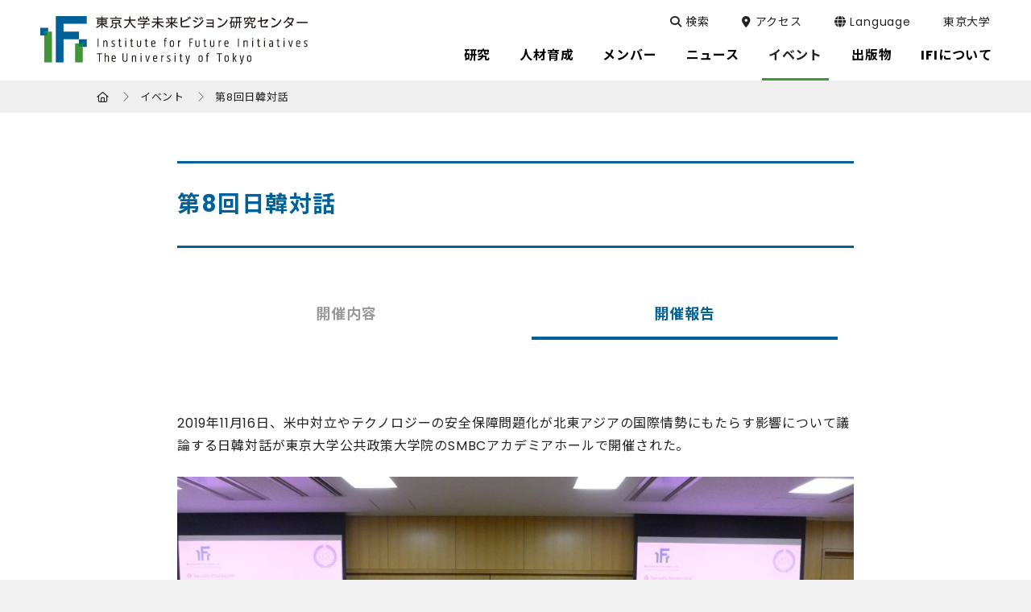

--- FILE ---
content_type: text/html; charset=UTF-8
request_url: https://ifi.u-tokyo.ac.jp/event/5188/
body_size: 49861
content:
<!DOCTYPE html>
<html lang="ja" dir="ltr" itemscope itemtype="https://schema.org/WebSite">
<head>
  <meta charset="utf-8">
  <meta content="IE=Edge" http-equiv="X-UA-Compatible">
<meta name="viewport" content="width=device-width,initial-scale=1">
<meta content="telephone=no" name="format-detection">
<meta content="第8回日韓対話 | 東京大学未来ビジョン研究センター" name="title">
<meta content="東京大学未来ビジョン研究センター" name="description">
<!-- Microdata -->
<meta content="第8回日韓対話 | 東京大学未来ビジョン研究センター" itemprop="name">
<meta content="東京大学未来ビジョン研究センター" itemprop="description">
<!-- OGP -->
<meta content="website" property="og:type">
<meta content="第8回日韓対話 | 東京大学未来ビジョン研究センター" property="og:title">
<meta content="東京大学未来ビジョン研究センター" property="og:description">
<meta content="https://ifi.u-tokyo.ac.jp/event/5188/" property="og:url">
<!-- dns-prefetch -->
      <meta content="https://ifi.u-tokyo.ac.jp/wp/wp-content/themes/ifi/images/common/ogp.jpg" property="og:image" >
  <link href='//code.jquery.com' rel='preconnect dns-prefetch'>
<link href='//fonts.googleapis.com' rel='preconnect dns-prefetch'>
<link href='//fonts.gstatic.com' rel='preconnect dns-prefetch'>
<link href='//www.google-analytics.com' rel='preconnect dns-prefetch'>
<!-- icon -->
<link rel="icon" href="/wp/wp-content/themes/ifi/images/common/favicon.png">
<link rel="shortcut icon" href="/wp/wp-content/themes/ifi/images/common/favicon.ico">
<link rel="apple-touch-icon" sizes="180x180" href="/wp/wp-content/themes/ifi/images/common/apple-touch-icon.png">
<link rel="icon" type="image/png" sizes="32x32" href="/wp/wp-content/themes/ifi/images/common/favicon-32x32.png">
<link rel="icon" type="image/png" sizes="16x16" href="/wp/wp-content/themes/ifi/images/common/favicon-16x16.png">
<link rel="manifest" href="/wp/wp-content/themes/ifi/images/common/site.webmanifest">
<link rel="mask-icon" href="/wp/wp-content/themes/ifi/images/common/safari-pinned-tab.svg" color="#006098">
<meta name="msapplication-TileColor" content="#ffffff">
<meta name="theme-color" content="#ffffff">
<!-- Google tag (gtag.js) -->
<script async src="https://www.googletagmanager.com/gtag/js?id=UA-137426389-1"></script>
<script>
  window.dataLayer = window.dataLayer || [];
  function gtag(){dataLayer.push(arguments);}
  gtag('js', new Date());

  gtag('config', 'UA-137426389-1');
</script>

<!-- Google tag (gtag.js) -->
<script async src="https://www.googletagmanager.com/gtag/js?id=G-YJ8F21YHH4"></script>
<script>
  window.dataLayer = window.dataLayer || [];
  function gtag(){dataLayer.push(arguments);}
  gtag('js', new Date());
  gtag('config', 'G-YJ8F21YHH4');
</script>
  <link href="/wp/wp-content/themes/ifi/css/slick.css" class="async">
<link href="/wp/wp-content/themes/ifi/css/slick-theme.css" class="async">
<link href="/wp/wp-content/themes/ifi/css/fontawesome-all.min.css" class="async">
<link href="/wp/wp-content/themes/ifi/css/modaal.min.css" class="async">
<style>
  @charset "UTF-8";
/*
*
* Copyright (c) 2016, Codia Inc. All rights reserved.
* Data : 2016.11.11
*
*/
* {
  box-sizing: border-box;
}

* {
  box-sizing: border-box;
  -webkit-text-size-adjust: 100%;
  -moz-text-size-adjust: 100%;
       text-size-adjust: 100%;
}
*:focus {
  outline: none;
}

html, body, div, span, object, iframe,
h1, h2, h3, h4, h5, h6, p, blockquote, pre,
abbr, address, cite, code,
del, dfn, em, img, ins, kbd, q, samp,
small, strong, sub, sup, var,
b, i,
dl, dt, dd, ol, ul, li,
fieldset, form, label, legend,
table, caption, tbody, tfoot, thead, tr, th, td,
article, aside, canvas, details, figcaption, figure,
footer, header, hgroup, menu, nav, section, summary,
time, mark, audio, video {
  outline: 0;
  margin: 0;
  border: 0;
  padding: 0;
  background: transparent;
  font: inherit;
  vertical-align: baseline;
}

html {
  overflow-x: hidden;
}

body {
  line-height: 1;
}

article, aside, details, figcaption, figure,
footer, header, hgroup, menu, nav, section, main {
  display: block;
}

ul, ol {
  list-style: none;
}

blockquote, q {
  quotes: none;
}

blockquote:before, blockquote:after,
q:before, q:after {
  content: none;
}

a {
  margin: 0;
  padding: 0;
  background: transparent;
  font: inherit;
  color: #006098;
  text-decoration: underline;
  vertical-align: baseline;
}
a:hover, a:focus, a:active {
  text-decoration: none;
}
@media print, (min-width: 1040px) {
  a[href^="tel:"] {
    pointer-events: none;
  }
}

img {
  max-width: 100%;
  max-height: 100%;
  height: auto;
  vertical-align: top;
}
img[src$=".svg"] {
  width: 100%;
}

sup,
sub {
  font-size: 78%;
}

sup {
  vertical-align: super;
}

sub {
  vertical-align: sub;
}

ins {
  background-color: #ff9;
  color: #000;
  text-decoration: none;
}

mark {
  background-color: #ff9;
  color: #000;
  font-style: italic;
  font-weight: bold;
}

del {
  text-decoration: line-through;
}

abbr[title], dfn[title] {
  border-bottom: 1px dotted;
  cursor: help;
}

table {
  border-collapse: collapse;
  border-spacing: 0;
}

hr {
  display: block;
  margin: 1em 0;
  border: 0;
  padding: 0;
  height: 1px;
  border-top: 1px solid #cccccc;
}

button {
  cursor: pointer;
}

button, fieldset, form, input, label,
legend, select, textarea {
  font-family: inherit;
  font-size: 100%;
  font-style: inherit;
  font-weight: inherit;
  margin: 0;
  padding: 0;
  vertical-align: baseline;
  border: none;
  outline: none;
}

input, textarea {
  box-sizing: border-box;
  -moz-box-sizing: border-box;
  -webkit-box-sizing: border-box;
  -webkit-appearance: none;
  max-width: 100%;
}

input[type=button], input[type=submit] {
  cursor: pointer;
  -webkit-appearance: none;
}

:placeholder-shown,
::-webkit-input-placeholder,
:-moz-placeholder,
::-moz-placeholder,
:-ms-input-placeholder {
  color: #aaa;
  opacity: 1;
}

::-webkit-search-cancel-button {
  -webkit-appearance: none;
}

.clearFix::after {
  clear: both;
  content: ".";
  display: block;
  height: 0;
  visibility: hidden;
}

@media print, (min-width: 768px) {
  ._font-sizeS {
    font-size: 1.2rem;
  }
}

@media print, (min-width: 768px) {
  ._font-sizeM {
    font-size: 1.4rem;
  }
}

@media print, (min-width: 768px) {
  ._font-sizeL {
    font-size: 1.8rem;
  }
}

._hide {
  display: none;
}

._align-right {
  text-align: right !important;
}

._align-left {
  text-align: left !important;
}

._align-center {
  text-align: center !important;
}

._indent {
  text-indent: 1rem !important;
}

._block-right {
  margin-right: 0 !important;
  margin-left: auto !important;
}

._block-center {
  margin-right: auto !important;
  margin-left: auto !important;
}

._block-left {
  margin-right: auto !important;
  margin-left: 0 !important;
}

._font-normal {
  font-weight: normal !important;
}

._font-bold {
  font-weight: bold !important;
}

._text-italic {
  font-style: italic !important;
}

._text-underline {
  text-decoration: underline !important;
}

._text-blink {
  text-decoration: blink !important;
}

._text-line_through {
  text-decoration: line-through !important;
}

@media print, (min-width: 768px) {
  ._only-SP {
    display: none;
  }
}

@media print, (min-width: 1040px) {
  ._under-TB {
    display: none;
  }
}

._over-TB {
  display: none;
}
@media print, (min-width: 768px) {
  ._over-TB {
    display: block;
  }
}

._over-PC {
  display: none;
}
@media print, (min-width: 1040px) {
  ._over-PC {
    display: block;
  }
}

._content_fixed {
  position: fixed;
  width: 100%;
  height: 100%;
}
@media print, (min-width: 915px) {
  ._content_fixed {
    position: relative;
    width: auto;
    height: auto;
    top: 0 !important;
  }
}

._pointer-events {
  pointer-events: none;
}

._border {
  border: 2px solid #EFF2F3;
}

figure {
  width: 100%;
}

figcaption {
  text-align: center;
}

.panel img.alignleft, .panel img.alignright,
.panel div.alignleft,
.panel div.alignright, .module_column-col1 img.alignleft, .module_column-col1 img.alignright,
.module_column-col1 div.alignleft,
.module_column-col1 div.alignright, .module_column-col2 img.alignleft, .module_column-col2 img.alignright,
.module_column-col2 div.alignleft,
.module_column-col2 div.alignright, .textarea img.alignleft, .textarea img.alignright,
.textarea div.alignleft,
.textarea div.alignright {
  display: block;
  margin: 0 auto 10px;
  max-width: calc(50% - 12.5px);
  height: auto;
}
@media print, (min-width: 768px) {
  .panel img.alignleft, .panel img.alignright,
  .panel div.alignleft,
  .panel div.alignright, .module_column-col1 img.alignleft, .module_column-col1 img.alignright,
  .module_column-col1 div.alignleft,
  .module_column-col1 div.alignright, .module_column-col2 img.alignleft, .module_column-col2 img.alignright,
  .module_column-col2 div.alignleft,
  .module_column-col2 div.alignright, .textarea img.alignleft, .textarea img.alignright,
  .textarea div.alignleft,
  .textarea div.alignright {
    margin: 0;
    max-width: calc(50% - 25px);
  }
}
.panel img.alignleft img, .panel img.alignright img,
.panel div.alignleft img,
.panel div.alignright img, .module_column-col1 img.alignleft img, .module_column-col1 img.alignright img,
.module_column-col1 div.alignleft img,
.module_column-col1 div.alignright img, .module_column-col2 img.alignleft img, .module_column-col2 img.alignright img,
.module_column-col2 div.alignleft img,
.module_column-col2 div.alignright img, .textarea img.alignleft img, .textarea img.alignright img,
.textarea div.alignleft img,
.textarea div.alignright img {
  height: auto;
}
.panel img.alignleft,
.panel div.alignleft, .module_column-col1 img.alignleft,
.module_column-col1 div.alignleft, .module_column-col2 img.alignleft,
.module_column-col2 div.alignleft, .textarea img.alignleft,
.textarea div.alignleft {
  float: left;
  margin-right: 25px;
}
@media print, (min-width: 768px) {
  .panel img.alignleft,
  .panel div.alignleft, .module_column-col1 img.alignleft,
  .module_column-col1 div.alignleft, .module_column-col2 img.alignleft,
  .module_column-col2 div.alignleft, .textarea img.alignleft,
  .textarea div.alignleft {
    margin-right: 30px;
  }
}
.panel img.alignright,
.panel div.alignright, .module_column-col1 img.alignright,
.module_column-col1 div.alignright, .module_column-col2 img.alignright,
.module_column-col2 div.alignright, .textarea img.alignright,
.textarea div.alignright {
  float: right;
  margin-left: 25px;
}
@media print, (min-width: 768px) {
  .panel img.alignright,
  .panel div.alignright, .module_column-col1 img.alignright,
  .module_column-col1 div.alignright, .module_column-col2 img.alignright,
  .module_column-col2 div.alignright, .textarea img.alignright,
  .textarea div.alignright {
    margin-left: 30px;
  }
}
.panel img.aligncenter,
.panel div.aligncenter, .module_column-col1 img.aligncenter,
.module_column-col1 div.aligncenter, .module_column-col2 img.aligncenter,
.module_column-col2 div.aligncenter, .textarea img.aligncenter,
.textarea div.aligncenter {
  display: block;
  margin: 0 auto;
}
.panel img.size-full,
.panel div.size-full, .module_column-col1 img.size-full,
.module_column-col1 div.size-full, .module_column-col2 img.size-full,
.module_column-col2 div.size-full, .textarea img.size-full,
.textarea div.size-full {
  width: 100%;
}

html {
  font-size: 10px;
}

body {
  position: relative;
  z-index: 0;
  font-family: "Poppins", "Noto Sans JP", "Noto Sans CJK JP", "メイリオ", Meiryo, sans-serif;
  font-weight: 400;
  line-height: 1.65;
  font-size: 16px;
  letter-spacing: 0.05em;
  color: #222222;
  word-wrap: break-word;
  overflow-wrap: break-word;
}

.global_header {
  position: fixed;
  top: 0;
  left: 0;
  z-index: 50;
  width: 100%;
  height: 56px;
  background-color: #ffffff;
  transition: 0.5s;
}
body._fixed .global_header {
  position: fixed;
}
@media print {
  .global_header {
    position: absolute;
  }
}
@media print, (min-width: 915px) {
  .global_header {
    height: 100px;
    background-color: #ffffff;
  }
}
@media print, (min-width: 915px) {
  body._fixed .global_header {
    height: 70px;
  }
}
@media print, (min-width: 915px) {
  body.home .global_header {
    background-color: rgba(255, 255, 255, 0.4);
  }
}
@media print, (min-width: 915px) {
  body.home._fixed .global_header {
    background-color: #ffffff;
  }
}
.global_header .global_inner {
  padding: 0;
}
@media print, (min-width: 1040px) {
  .global_header .global_inner {
    display: flex;
    flex-wrap: wrap;
    padding: 0;
    max-width: 100%;
    width: 100%;
  }
}
.global_header .gh_logo {
  position: relative;
  z-index: 39;
  padding: 10px 15px;
  background-color: #ffffff;
  transition: 0.5s;
}
@media print, (min-width: 915px) {
  .global_header .gh_logo {
    position: absolute;
    top: 0;
    left: 0;
    padding: 20px 15px;
    width: 305px;
    background-color: transparent;
  }
}
@media print, (min-width: 1190px) {
  .global_header .gh_logo {
    padding: 20px 50px;
    width: 432px;
  }
}
@media print, (min-width: 915px) {
  body._fixed .global_header .gh_logo {
    padding: 11px 50px;
    width: 334px;
  }
}
.global_header .gh_logo a {
  display: block;
  width: 213px;
  height: 36px;
  background: url("/wp/wp-content/themes/ifi/images/common/logo_01.svg") no-repeat center/contain;
  text-indent: 100%;
  white-space: nowrap;
  overflow: hidden;
  transition: 0.5s;
}
body.tax-tf_news_cat .global_header .gh_logo a, body.page-template-page-stfl .global_header .gh_logo a, body.post-type-archive-tf_news .global_header .gh_logo a, body.iam_stfl .global_header .gh_logo a, body.single-tf_news .global_header .gh_logo a {
  background: url("/wp/wp-content/themes/ifi/images/common/logo_03.svg") no-repeat center/contain;
}
@media print, (min-width: 915px) {
  .global_header .gh_logo a {
    width: 100%;
    height: 60px;
  }
}
@media print, (min-width: 915px) {
  body._fixed .global_header .gh_logo a {
    width: 234px;
    height: 47px;
  }
}
.global_header .gh_logo a:hover {
  opacity: 0.5;
}

.post-type-archive-publications .module_title-08, .post-type-archive-publications .module_title-06, .page-template-page-publications2 .module_title-08, .page-template-page-publications2 .module_title-06 {
  margin-top: 80px !important;
}

.global_header2 {
  width: 100%;
  padding: 5px;
  background-color: #052030;
  transition: 0.5s;
}
.global_header2 a {
  display: flex;
  margin: 0 auto;
  transition: 0.5s;
  pointer-events: none;
}
.global_header2 a:hover {
  opacity: 0.5;
}
.global_header2 img {
  width: 214px;
  display: block;
  margin: 0 auto;
}
@media print, (min-width: 768px) {
  .global_header2 img {
    width: 332px;
  }
}
@media print, (min-width: 768px) {
  .global_header2 {
    padding: 22px;
  }
}

@media print, (min-width: 915px) {
  .global_menu {
    display: none;
  }
}
.global_menu .global_menu_btn {
  position: fixed;
  right: 0;
  top: 0;
  z-index: 60;
  width: 56px;
  height: 56px;
  background-color: #ffffff;
}
.global_menu .global_menu_btn .global_menu_icon {
  display: block;
  position: absolute;
  top: 15px;
  left: 15px;
  z-index: 2;
  margin: 0 auto;
  width: 30px;
  height: 5px;
  background-color: #006098;
  transition: 0.5s;
}
body._open-menu .global_menu .global_menu_btn .global_menu_icon {
  background-color: transparent;
}
.global_menu .global_menu_btn .global_menu_icon:before, .global_menu .global_menu_btn .global_menu_icon:after {
  content: " ";
  display: block;
  position: absolute;
  left: 0;
  width: 100%;
  height: 5px;
  transition: all 0.3s;
  background-color: #ffffff;
}
.global_menu .global_menu_btn .global_menu_icon:before {
  top: 10px;
  background-color: #006098;
  z-index: 2;
}
body._open-menu .global_menu .global_menu_btn .global_menu_icon:before {
  top: 10px;
  left: -2px;
  width: 33px;
  transform: rotate(45deg);
}
.global_menu .global_menu_btn .global_menu_icon:after {
  top: 20px;
  width: 20px;
  background-color: #429538;
  z-index: 1;
}
body._open-menu .global_menu .global_menu_btn .global_menu_icon:after {
  top: 10px;
  left: -2px;
  width: 33px;
  transform: rotate(-45deg);
}

.global_search .gs_inner {
  display: flex;
  justify-content: space-between;
  align-items: center;
}
@media print, (min-width: 915px) {
  .global_search .gs_inner {
    padding: 52px 15px;
    position: relative;
    justify-content: center;
    align-items: center;
  }
}
.global_search .gs_inner .module_search-01 {
  width: 100%;
}
@media print, (min-width: 915px) {
  .global_search .gs_inner .module_search-01 {
    max-width: 580px;
    width: 60%;
  }
}
.global_search .gs_inner .close_btn {
  display: none;
  position: relative;
  width: 30px;
  height: 40px;
  cursor: pointer;
}
.global_search .gs_inner .close_btn:hover:before, .global_search .gs_inner .close_btn:hover:after {
  background-color: #C1D7E4;
}
@media print, (min-width: 915px) {
  .global_search .gs_inner .close_btn {
    display: block;
    position: absolute;
    right: 50px;
    top: calc(50% - 19px);
  }
}
.global_search .gs_inner .close_btn:before, .global_search .gs_inner .close_btn:after {
  content: " ";
  display: block;
  position: absolute;
  top: calc(50% - 1px);
  left: 0;
  width: 100%;
  height: 2px;
  transition: all 0.3s;
  border-radius: 10px;
  background-color: #efefef;
}
.global_search .gs_inner .close_btn:before {
  transform: rotate(45deg);
}
.global_search .gs_inner .close_btn:after {
  transform: rotate(-45deg);
}

.global_navigation {
  position: fixed;
  top: 0;
  left: 0;
  z-index: 37;
  width: 100%;
  background-color: #efefef;
  transition: 0.5s;
  transform: translateY(-100%);
}
@media print {
  .global_navigation {
    display: none;
  }
}
body._open-menu .global_navigation {
  top: 56px;
  opacity: 1;
  transform: translateX(0);
}
@media print, (min-width: 915px) {
  body._open-menu .global_navigation {
    top: 0;
  }
}
@media print, (min-width: 915px) {
  .global_navigation {
    position: relative;
    top: auto;
    left: auto;
    z-index: 40;
    width: 100%;
    background: none;
    transform: translateX(0);
  }
}
.global_navigation .gn_inner {
  padding: 0 0 180px;
  height: 100vh;
  overflow-y: auto;
  -webkit-overflow-scrolling: touch;
}
@media print, (min-width: 915px) {
  .global_navigation .gn_inner {
    padding: 0;
    height: auto;
    overflow-y: visible;
  }
}
@media print, (min-width: 915px) {
  body.tax-tf_news_cat .global_navigation .gn_inner .module_menu-01, body.page-template-page-stfl .global_navigation .gn_inner .module_menu-01, body.post-type-archive-tf_news .global_navigation .gn_inner .module_menu-01, body.iam_stfl .global_navigation .gn_inner .module_menu-01, body.single-tf_news .global_navigation .gn_inner .module_menu-01, body.error404 .global_navigation .gn_inner .module_menu-01 {
    display: none;
  }
}
body.tax-tf_news_cat .global_navigation .gn_inner .module_list-11, body.page-template-page-stfl .global_navigation .gn_inner .module_list-11, body.post-type-archive-tf_news .global_navigation .gn_inner .module_list-11, body.iam_stfl .global_navigation .gn_inner .module_list-11, body.single-tf_news .global_navigation .gn_inner .module_list-11, body.error404 .global_navigation .gn_inner .module_list-11 {
  margin-top: 40px;
  padding: 0 15px;
}
@media print, (min-width: 915px) {
  body.tax-tf_news_cat .global_navigation .gn_inner .module_list-11, body.page-template-page-stfl .global_navigation .gn_inner .module_list-11, body.post-type-archive-tf_news .global_navigation .gn_inner .module_list-11, body.iam_stfl .global_navigation .gn_inner .module_list-11, body.single-tf_news .global_navigation .gn_inner .module_list-11, body.error404 .global_navigation .gn_inner .module_list-11 {
    display: none;
  }
}
.global_navigation .gn_inner .gn_body {
  padding: 0 15px;
}
@media print, (min-width: 915px) {
  .global_navigation .gn_inner .gn_body {
    padding: 0;
    position: absolute;
    right: 16px;
    top: 16px;
    display: flex;
    flex-wrap: wrap;
    transition: 0.5s;
  }
}
@media print, (min-width: 1190px) {
  .global_navigation .gn_inner .gn_body {
    right: 50px;
  }
}
@media print, (min-width: 915px) {
  .gn_head {
    position: absolute;
    right: 5px;
    top: 38px;
    height: 52px;
    margin-bottom: 0;
    transition: 0.5s;
  }
}
@media print, (min-width: 1190px) {
  .gn_head {
    right: 30px;
  }
}
@media print, (min-width: 915px) {
  body._fixed .gn_head {
    top: 0;
    height: 70px;
  }
}
.gn_head ul li {
  position: relative;
  display: flex;
  flex-wrap: wrap;
  border-bottom: 1px solid #ababab;
}
.gn_head ul li a {
  width: 100%;
  position: relative;
  display: block;
  padding: 18px 20px;
  font-family: "Poppins", "Noto Sans JP", "Noto Sans CJK JP", "メイリオ", Meiryo, sans-serif;
  font-weight: 400;
  font-size: 15px;
  color: #222222;
  text-decoration: none;
  transition: 0.5s;
}
@media print, (min-width: 915px) {
  .gn_head ul li a {
    padding: 0;
    font-size: 14px;
    color: #ffffff;
    border-bottom: none;
    margin-bottom: 2px;
  }
}
.gn_head ul li a._open-submenu {
  background-color: #006098;
  color: #ffffff;
}
@media print, (min-width: 915px) {
  .gn_head ul li a._open-submenu {
    background-color: transparent;
    color: #222222;
  }
}
.gn_head ul li label {
  position: relative;
  display: flex;
  justify-content: center;
  align-items: center;
  margin-top: 0 !important;
  width: 60px;
  border-left: 1px solid #ababab;
  transition: 0.5s;
}
@media print, (min-width: 915px) {
  .gn_head ul li label {
    display: none;
  }
}
.gn_head ul li label._open-submenu {
  background-color: #006098;
  border-left: 1px solid #ffffff;
}
.gn_head ul li label span {
  position: relative;
  display: flex;
  justify-content: center;
  align-items: center;
  width: 100%;
  height: 100%;
  font-size: 0;
  line-height: 0;
  cursor: pointer;
}
.gn_head ul li label span:before, .gn_head ul li label span:after {
  content: "";
  width: 17px;
  height: 3px;
  border-radius: 5px;
  background-color: #429538;
  position: absolute;
  transition: all 0.5s;
}
.gn_head ul li label span:before {
  top: calc(50% - 8px);
  left: calc(50% - 2px);
  width: 3px;
  height: 17px;
}
.gn_head ul li label span:after {
  left: calc(50% - 9px);
  top: calc(50% - 1px);
}
.gn_head ul li label._open-submenu span:before {
  background-color: #ffffff;
  transform: rotate(-90deg);
}
.gn_head ul li label._open-submenu span:after {
  background-color: #ffffff;
  transform: rotate(180deg);
}
.gn_head ul li label button {
  display: none;
}
.gn_head ul li div[class^=accordion-] {
  display: none;
  width: 100%;
  transition: top 0.3s;
}
@media print, (min-width: 915px) {
  .gn_head .ul-top {
    display: flex;
    justify-content: center;
    align-items: center;
    height: 62px;
  }
}
@media print, (min-width: 915px) {
  body._fixed .gn_head .ul-top {
    height: 70px;
  }
}
@media print, (min-width: 915px) {
  .gn_head .ul-top > li {
    position: relative;
    display: block;
    height: 62px;
    border-bottom: none;
  }
}
@media print, (min-width: 915px) {
  body._fixed .gn_head .ul-top > li {
    height: 70px;
  }
}
.gn_head .ul-top > li:first-child {
  color: #980047;
}
@media print, (min-width: 915px) {
  body.en .gn_head .ul-top > li:first-child .accordion-01 .accordion_inner-01 .ul-01 > li {
    width: 100%;
  }
}
.gn_head .ul-top > li:first-child .accordion-01 .accordion_inner-01 .ul-01 > li:nth-child(2) {
  display: none;
}
@media print, (min-width: 915px) {
  .gn_head .ul-top > li:hover a:after {
    transform: scale(1, 1) !important;
  }
}
@media print, (min-width: 915px) {
  .gn_head .ul-top > li:hover .accordion-01 {
    top: 100px;
    visibility: visible;
    opacity: 1;
    background-color: rgba(0, 106, 152, 0.95);
  }
}
.gn_head .ul-top > li:hover .accordion-01:after {
  visibility: visible;
  opacity: 1;
}
@media print, (min-width: 915px) {
  .gn_head .ul-top > li:hover .accordion-01 .accordion_inner-01 {
    padding-top: 50px;
    padding-bottom: 50px;
    padding-left: 20px;
    padding-right: 20px;
    height: auto;
  }
}
.gn_head .ul-top > li.child > a {
  width: calc(100% - 60px);
}
@media print, (min-width: 915px) {
  .gn_head .ul-top > li.child > a {
    width: auto;
  }
}
.gn_head .ul-top > li.child > a:before {
  content: none;
}
.gn_head .ul-top > li > a {
  width: 100%;
}
@media print, (min-width: 915px) {
  .gn_head .ul-top > li > a {
    position: relative;
    display: flex;
    padding: 17px 10px;
    align-items: center;
    justify-content: center;
    margin-bottom: 0;
    height: 62px;
    font-family: "Poppins", "Noto Sans JP", "Noto Sans CJK JP", "メイリオ", Meiryo, sans-serif;
    font-weight: 400;
    font-size: 17px;
    color: #000000;
    border-bottom: none;
  }
}
@media print, (min-width: 1190px) {
  .gn_head .ul-top > li > a {
    padding: 17px 18px;
  }
}
.gn_head .ul-top > li > a._open-submenu:before {
  color: #ffffff;
  border-left: 1px solid #ffffff;
}
.gn_head .ul-top > li > a._open-submenu:after {
  transform: scale(1, 1);
}
body.home .gn_head .ul-top > li > a._open-submenu:after {
  transform: scale(0, 1);
}
.gn_head .ul-top > li > a:before {
  content: "\f105";
  font-family: "Font Awesome 6 Pro";
  font-weight: 400;
  line-height: 1;
  position: absolute;
  top: 0;
  right: 0;
  padding: 16px 21px 16px 20px;
  height: 100%;
  color: #429538;
  font-size: 28px;
  border-left: 1px solid #ababab;
  box-sizing: border-box;
}
@media print, (min-width: 915px) {
  .gn_head .ul-top > li > a:before {
    content: none;
  }
}
@media print, (min-width: 915px) {
  .gn_head .ul-top > li > a:after {
    position: absolute;
    bottom: 0;
    left: 10px;
    content: "";
    width: calc(100% - 20px);
    height: 3px;
    background: #429538;
    transform: scale(0, 1);
    transform-origin: center top;
    transition: transform 0.3s;
  }
}
@media print, (min-width: 915px) {
  body._fixed .gn_head .ul-top > li > a {
    height: 70px;
  }
}
@media print, (min-width: 915px) {
  .gn_head .ul-top > li > a .title {
    display: block;
    font-size: 16px;
    font-weight: bold;
  }
}
.gn_head .ul-top > li .accordion-01 {
  background-color: #ffffff;
}
@media print, (min-width: 915px) {
  .gn_head .ul-top > li .accordion-01 {
    display: block !important;
    position: fixed;
    top: 100px;
    right: 0;
    width: 100%;
    visibility: hidden;
    opacity: 0;
    transition: background 0.5s, opacity 0.5s;
  }
}
@media print, (min-width: 915px) {
  body._fixed .gn_head .ul-top > li .accordion-01 {
    top: 70px;
  }
}
@media print, (min-width: 915px) {
  .gn_head .ul-top > li .accordion-01:after {
    content: "";
    position: fixed;
    z-index: -1;
    top: 100px;
    left: -20px;
    display: block;
    width: calc(100% + 40px);
    height: 100vh;
    visibility: hidden;
    opacity: 0;
    pointer-events: none;
  }
}
@media print, (min-width: 915px) {
  body._fixed .gn_head .ul-top > li .accordion-01:after {
    top: 70px;
  }
}
.gn_head .ul-top > li .accordion-01 .accordion_inner-01 {
  padding: 0 20px 30px;
}
@media print, (min-width: 915px) {
  .gn_head .ul-top > li .accordion-01 .accordion_inner-01 {
    padding: 0;
    display: flex;
    justify-content: center;
    margin: 0 auto;
    height: 0;
    transition: padding-top 0.5s, padding-bottom 0.5s;
  }
}
@media print, (min-width: 915px) {
  .gn_head .ul-top > li .accordion-01 .accordion_inner-01 .ul-01 {
    max-width: 1040px;
    width: 100%;
    box-sizing: border-box;
  }
}
@media print, (min-width: 915px) {
  .gn_head .ul-top > li .accordion-01 .accordion_inner-01 .ul-01._side {
    max-width: 600px;
    width: 50%;
  }
}
@media print, (min-width: 915px) {
  .gn_head .ul-top > li .accordion-01 .accordion_inner-01 .ul-01._side > li {
    width: 50%;
  }
}
@media print, (min-width: 915px) {
  .gn_head .ul-top > li .accordion-01 .accordion_inner-01 .ul-01 > li {
    border-bottom: none;
    width: 50%;
    display: inline-block;
    float: left;
  }
}
@media print, (min-width: 915px) {
  .gn_head .ul-top > li .accordion-01 .accordion_inner-01 .ul-01 > li:hover .accordion-02 {
    display: block;
    opacity: 1;
  }
}
.gn_head .ul-top > li .accordion-01 .accordion_inner-01 .ul-01 > li:first-child {
  display: none;
}
@media print, (min-width: 915px) {
  .gn_head .ul-top > li .accordion-01 .accordion_inner-01 .ul-01 > li:first-child {
    display: block;
    width: 100%;
    margin: 11px 0 23px;
  }
}
@media print, (min-width: 915px) {
  .gn_head .ul-top > li .accordion-01 .accordion_inner-01 .ul-01 > li:first-child a {
    font-size: 24px;
    font-weight: bold;
    padding: 0;
  }
}
.gn_head .ul-top > li .accordion-01 .accordion_inner-01 .ul-01 > li:first-child a:before {
  content: none;
}
.gn_head .ul-top > li .accordion-01 .accordion_inner-01 .ul-01 > li.child > a {
  width: calc(100% - 65px);
}
@media print, (min-width: 915px) {
  .gn_head .ul-top > li .accordion-01 .accordion_inner-01 .ul-01 > li.child > a {
    width: 100%;
  }
}
.gn_head .ul-top > li .accordion-01 .accordion_inner-01 .ul-01 > li > a {
  padding: 18px 15px;
}
@media print, (min-width: 915px) {
  .gn_head .ul-top > li .accordion-01 .accordion_inner-01 .ul-01 > li > a {
    position: relative;
    width: 100%;
    margin: 0;
    padding: 8px 50px 8px 20px;
    font-size: 16px;
    color: #ffffff;
  }
}
.gn_head .ul-top > li .accordion-01 .accordion_inner-01 .ul-01 > li > a:hover {
  opacity: 0.7;
}
.gn_head .ul-top > li .accordion-01 .accordion_inner-01 .ul-01 > li > a._open-submenu {
  background-color: #efefef;
  color: #222222;
}
@media print, (min-width: 915px) {
  .gn_head .ul-top > li .accordion-01 .accordion_inner-01 .ul-01 > li > a._open-submenu {
    background-color: transparent;
    color: #ffffff;
  }
}
.gn_head .ul-top > li .accordion-01 .accordion_inner-01 .ul-01 > li > a:before {
  content: none;
  position: absolute;
  left: 0;
  top: 8px;
  color: #C1D7E4;
  font-family: "Font Awesome 6 Pro";
  font-weight: 100;
  line-height: 1;
  font-size: 24px;
}
@media print, (min-width: 915px) {
  .gn_head .ul-top > li .accordion-01 .accordion_inner-01 .ul-01 > li > a:before {
    content: "\f105";
  }
}
.gn_head .ul-top > li .accordion-01 .accordion_inner-01 .ul-01 > li > a:hover {
  background-color: #efefef;
}
@media print, (min-width: 915px) {
  .gn_head .ul-top > li .accordion-01 .accordion_inner-01 .ul-01 > li > a:hover {
    background-color: transparent;
    opacity: 1;
  }
}
.gn_head .ul-top > li .accordion-01 .accordion_inner-01 .ul-01 > li > a:hover:before {
  opacity: 0.7;
}
@media print, (min-width: 915px) {
  .gn_head .ul-top > li .accordion-01 .accordion_inner-01 .ul-01 > li > a:hover:before {
    opacity: 1;
  }
}
.gn_head .ul-top > li .accordion-01 .accordion_inner-01 .ul-01 > li .accordion-02 {
  padding-bottom: 30px;
}
@media print, (min-width: 915px) {
  .gn_head .ul-top > li .accordion-01 .accordion_inner-01 .ul-01 > li .accordion-02 {
    opacity: 0;
    position: absolute;
    width: 290px;
    left: -290px;
    top: 0;
    padding-bottom: 0;
    border-bottom: none;
  }
}
.gn_head .ul-top > li .accordion-01 .accordion_inner-01 .ul-01 > li .accordion-02 .accordion_inner-02 {
  padding: 10px 0;
  background-color: #f5f3f9;
}
@media print, (min-width: 915px) {
  .gn_head .ul-top > li .accordion-01 .accordion_inner-01 .ul-01 > li .accordion-02 .accordion_inner-02 {
    padding: 0;
  }
}
.gn_head .ul-top > li .accordion-01 .accordion_inner-01 .ul-01 > li .accordion-02 .accordion_inner-02 .ul-02 > li {
  border-bottom: none;
}
@media print, (min-width: 915px) {
  .gn_head .ul-top > li .accordion-01 .accordion_inner-01 .ul-01 > li .accordion-02 .accordion_inner-02 .ul-02 > li:last-child a {
    border-bottom: none;
  }
}
.gn_head .ul-top > li .accordion-01 .accordion_inner-01 .ul-01 > li .accordion-02 .accordion_inner-02 .ul-02 > li > a {
  padding: 5px 30px;
  border-bottom: none;
}
@media print, (min-width: 915px) {
  .gn_head .ul-top > li .accordion-01 .accordion_inner-01 .ul-01 > li .accordion-02 .accordion_inner-02 .ul-02 > li > a {
    display: block;
    padding: 20px 30px;
    font-size: 15px;
    background-color: rgba(66, 149, 56, 0.9);
    font-family: "Poppins", "Noto Sans JP", "Noto Sans CJK JP", "メイリオ", Meiryo, sans-serif;
    font-weight: 400;
    color: #ffffff;
    border-bottom: 1px solid #E9E4F1;
    text-decoration: none;
  }
}
.gn_head .side {
  display: none;
}
@media print, (min-width: 915px) {
  .gn_head .side {
    display: block;
    max-width: 440px;
    width: 50%;
    padding: 10px 0 20px 100px;
    border-left: 1px solid #C1D7E4;
  }
}
.gn_head .side .title {
  font-size: 24px;
  font-weight: bold;
  color: #ffffff;
}
.gn_head .side .image {
  position: relative;
  top: 0;
  left: 0;
  width: 100%;
  margin-top: 20px;
  padding-top: 54%;
  height: 0;
  overflow: hidden;
  transition: 0.5s;
}
.gn_head .side .image img {
  position: absolute;
  top: 0;
  right: 0;
  bottom: 0;
  left: 0;
  width: 100%;
  height: auto;
  margin: auto;
  max-width: none;
  max-height: none;
  display: block;
  transition: all 0.8s;
}
.gn_head .side .text {
  margin-top: 10px;
  font-size: 14px;
  color: #C1D7E4;
}
body.en .gn_head .side .text {
  font-family: "Noto Sans JP", "Noto Sans CJK JP", "メイリオ", Meiryo, sans-serif;
}

.gn_sub_box-01 {
  margin-top: 45px;
}
@media print, (min-width: 915px) {
  .gn_sub_box-01 {
    display: none;
  }
}
body.tax-tf_news_cat .gn_sub_box-01, body.page-template-page-stfl .gn_sub_box-01, body.post-type-archive-tf_news .gn_sub_box-01, body.iam_stfl .gn_sub_box-01, body.single-tf_news .gn_sub_box-01, body.error404 .gn_sub_box-01 {
  margin-top: 30px;
}
body.tax-tf_news_cat .gn_sub_box-01 ul > li:first-child, body.page-template-page-stfl .gn_sub_box-01 ul > li:first-child, body.post-type-archive-tf_news .gn_sub_box-01 ul > li:first-child, body.iam_stfl .gn_sub_box-01 ul > li:first-child, body.single-tf_news .gn_sub_box-01 ul > li:first-child, body.error404 .gn_sub_box-01 ul > li:first-child {
  width: 100%;
}
.gn_sub_box-01 ul {
  display: flex;
  flex-flow: wrap;
  width: 100%;
  position: relative;
}
.gn_sub_box-01 ul > li {
  margin-bottom: 20px;
  width: 50%;
}
@media print, (min-width: 915px) {
  .gn_sub_box-01 ul > li {
    padding: 0;
    margin-bottom: 0;
    border-right: 1px solid #efefef;
  }
}
.gn_sub_box-01 ul > li:last-child a span:after {
  content: "\f35d";
  font-family: "Font Awesome 6 Pro";
  font-weight: 100;
  line-height: 1;
  position: relative;
  margin-left: 5px;
}
.gn_sub_box-01 ul > li a {
  display: block;
  text-decoration: none;
  font-size: 13px;
  text-align: center;
  color: #707070;
  transition: 0.5s;
}
.gn_sub_box-01 ul > li a:hover {
  opacity: 0.7;
}
@media print, (min-width: 915px) {
  .gn_sub_box-01 ul > li a {
    padding: 0 20px;
    color: #efefef;
  }
}

.gn_sub_box-02 {
  margin-top: 35px;
}
@media print, (min-width: 915px) {
  .gn_sub_box-02 {
    margin-top: 0;
    position: fixed;
    top: 0;
    left: 0;
    z-index: 40;
    width: 100%;
    background-color: rgba(0, 106, 152, 0.95);
    transition: 0.5s;
    transform: translateY(-100%);
  }
}
@media print, (min-width: 915px) {
  body._open-language .gn_sub_box-02 {
    top: 0;
    opacity: 1;
    transform: translateX(0);
  }
}
@media print, (min-width: 915px) {
  .gn_sub_box-02 .global_language {
    display: flex;
    flex-wrap: wrap;
    justify-content: center;
    align-items: center;
    height: 212px;
    margin: 0 auto;
  }
}
.gn_sub_box-02 .global_language .gl_inner > .title {
  display: none;
}
@media print, (min-width: 915px) {
  .gn_sub_box-02 .global_language .gl_inner > .title {
    display: block;
    text-align: center;
    color: #ffffff;
    font-size: 20px;
  }
}
.gn_sub_box-02 .global_language .gl_inner ul {
  display: flex;
  flex-flow: wrap;
  justify-content: center;
  position: relative;
}
@media print, (min-width: 915px) {
  .gn_sub_box-02 .global_language .gl_inner ul {
    margin-top: 25px;
  }
}
.gn_sub_box-02 .global_language .gl_inner ul > li {
  margin-bottom: 10px;
  width: 50%;
}
.gn_sub_box-02 .global_language .gl_inner ul > li:first-child {
  border-right: 1px solid #ababab;
}
@media print, (min-width: 915px) {
  .gn_sub_box-02 .global_language .gl_inner ul > li:first-child {
    border-right: 1px solid transparent;
  }
}
.gn_sub_box-02 .global_language .gl_inner ul > li:first-child a {
  color: #006098;
}
@media print, (min-width: 915px) {
  .gn_sub_box-02 .global_language .gl_inner ul > li:first-child a {
    color: #ffffff;
    border: 1px solid #ffffff;
  }
}
body.en .gn_sub_box-02 .global_language .gl_inner ul > li:first-child a {
  color: #707070;
}
@media print, (min-width: 915px) {
  body.en .gn_sub_box-02 .global_language .gl_inner ul > li:first-child a {
    color: #ffffff;
    border: 1px solid transparent;
  }
}
body.en .gn_sub_box-02 .global_language .gl_inner ul > li:first-child a:hover {
  color: #006098;
}
@media print, (min-width: 915px) {
  body.en .gn_sub_box-02 .global_language .gl_inner ul > li:first-child a:hover {
    color: #ffffff;
    border: 1px solid #ffffff;
  }
}
body.en .gn_sub_box-02 .global_language .gl_inner ul > li:nth-child(2) a {
  color: #006098;
}
@media print, (min-width: 915px) {
  body.en .gn_sub_box-02 .global_language .gl_inner ul > li:nth-child(2) a {
    color: #ffffff;
    border: 1px solid #ffffff;
  }
}
@media print, (min-width: 915px) {
  .gn_sub_box-02 .global_language .gl_inner ul > li {
    width: 220px;
    margin: 0 20px;
  }
}
.gn_sub_box-02 .global_language .gl_inner ul > li a {
  display: block;
  text-decoration: none;
  font-size: 15px;
  font-weight: bold;
  text-align: center;
  color: #707070;
  transition: 0.5s;
}
@media print, (min-width: 915px) {
  .gn_sub_box-02 .global_language .gl_inner ul > li a {
    padding: 15px 0;
    color: #ffffff;
    font-size: 16px;
    font-weight: 500;
    border: 1px solid rgba(0, 106, 152, 0.95);
  }
}
.gn_sub_box-02 .global_language .gl_inner ul > li a:hover {
  color: #006098;
}
@media print, (min-width: 915px) {
  .gn_sub_box-02 .global_language .gl_inner ul > li a:hover {
    color: #ffffff;
    border: 1px solid #ffffff;
  }
}
.gn_sub_box-02 .global_language .gl_inner .close_btn {
  display: none;
  position: relative;
  width: 30px;
  height: 40px;
  cursor: pointer;
}
.gn_sub_box-02 .global_language .gl_inner .close_btn:hover:before, .gn_sub_box-02 .global_language .gl_inner .close_btn:hover:after {
  background-color: #C1D7E4;
}
@media print, (min-width: 915px) {
  .gn_sub_box-02 .global_language .gl_inner .close_btn {
    display: block;
    position: absolute;
    right: 50px;
    top: 60px;
  }
}
.gn_sub_box-02 .global_language .gl_inner .close_btn:before, .gn_sub_box-02 .global_language .gl_inner .close_btn:after {
  content: " ";
  display: block;
  position: absolute;
  top: calc(50% - 1px);
  left: 0;
  width: 100%;
  height: 2px;
  transition: all 0.3s;
  border-radius: 10px;
  background-color: #efefef;
}
.gn_sub_box-02 .global_language .gl_inner .close_btn:before {
  transform: rotate(45deg);
}
.gn_sub_box-02 .global_language .gl_inner .close_btn:after {
  transform: rotate(-45deg);
}

.gn_sub_box-03 {
  margin-top: 35px;
}
@media print, (min-width: 915px) {
  .gn_sub_box-03 {
    margin-top: 0;
    position: fixed;
    top: 0;
    left: 0;
    z-index: 40;
    width: 100%;
    background-color: rgba(0, 106, 152, 0.95);
    transition: 0.5s;
    transform: translateY(-100%);
  }
}
@media print, (min-width: 915px) {
  body._open-search .gn_sub_box-03 {
    top: 0;
    opacity: 1;
    transform: translateX(0);
  }
}

.gn_sub_box-04 {
  display: none;
}
@media print, (min-width: 915px) {
  .gn_sub_box-04 {
    display: block;
  }
}
body._fixed .gn_sub_box-04 {
  display: none;
}
body.tax-tf_news_cat .gn_sub_box-04, body.page-template-page-stfl .gn_sub_box-04, body.post-type-archive-tf_news .gn_sub_box-04, body.iam_stfl .gn_sub_box-04, body.single-tf_news .gn_sub_box-04 {
  margin-top: 35px;
  transition: 0.8s;
}
@media print, (min-width: 915px) {
  body.tax-tf_news_cat .gn_sub_box-04, body.page-template-page-stfl .gn_sub_box-04, body.post-type-archive-tf_news .gn_sub_box-04, body.iam_stfl .gn_sub_box-04, body.single-tf_news .gn_sub_box-04 {
    display: block;
  }
}
body.tax-tf_news_cat .gn_sub_box-04 ul li, body.page-template-page-stfl .gn_sub_box-04 ul li, body.post-type-archive-tf_news .gn_sub_box-04 ul li, body.iam_stfl .gn_sub_box-04 ul li, body.single-tf_news .gn_sub_box-04 ul li {
  padding: 0 25px;
}
body.tax-tf_news_cat .gn_sub_box-04 ul li:first-child, body.page-template-page-stfl .gn_sub_box-04 ul li:first-child, body.post-type-archive-tf_news .gn_sub_box-04 ul li:first-child, body.iam_stfl .gn_sub_box-04 ul li:first-child, body.single-tf_news .gn_sub_box-04 ul li:first-child {
  border-right: 1px solid #222222;
}
body.tax-tf_news_cat .gn_sub_box-04 ul li:last-child, body.page-template-page-stfl .gn_sub_box-04 ul li:last-child, body.post-type-archive-tf_news .gn_sub_box-04 ul li:last-child, body.iam_stfl .gn_sub_box-04 ul li:last-child, body.single-tf_news .gn_sub_box-04 ul li:last-child {
  padding: 0 0 0 25px;
}
body.tax-tf_news_cat .gn_sub_box-04 ul li i, body.page-template-page-stfl .gn_sub_box-04 ul li i, body.post-type-archive-tf_news .gn_sub_box-04 ul li i, body.iam_stfl .gn_sub_box-04 ul li i, body.single-tf_news .gn_sub_box-04 ul li i {
  margin-left: 10px;
}
body.tax-tf_news_cat .gn_sub_box-04, body.page-template-page-stfl._fixed .gn_sub_box-04, body.post-type-archive-tf_news._fixed .gn_sub_box-04, body.iam_stfl._fixed .gn_sub_box-04, body.single-tf_news._fixed .gn_sub_box-04, body.error404._fixed .gn_sub_box-04 {
  margin-top: 10px;
}
.gn_sub_box-04 ul {
  display: flex;
}
.gn_sub_box-04 ul li {
  padding: 0 20px;
  font-size: 14px;
  transition: 0.5s;
}
.gn_sub_box-04 ul li:last-child {
  padding: 0 0 0 20px;
}
.gn_sub_box-04 ul li:hover {
  opacity: 0.7;
}
.gn_sub_box-04 ul li a {
  color: #222222;
  text-decoration: none;
}
.gn_sub_box-04 ul li i {
  cursor: pointer;
}
.gn_sub_box-04 ul li.language {
  cursor: pointer;
}
.gn_sub_box-04 ul li.search {
  cursor: pointer;
}

.drawer_overlay {
  display: none;
  opacity: 0;
}
@media print, (min-width: 768px) {
  .drawer_overlay {
    display: block;
  }
}
body._open-menu .drawer_overlay {
  display: none !important;
}
@media print, (min-width: 768px) {
  body._open-menu .drawer_overlay {
    position: fixed;
    opacity: 1;
    z-index: 40;
    top: 0;
    left: 0;
    display: block;
    width: 100%;
    height: 100%;
    background-color: rgba(34, 34, 34, 0.6);
  }
}
body._open-search .drawer_overlay {
  display: none;
}
@media print, (min-width: 768px) {
  body._open-search .drawer_overlay {
    position: fixed;
    opacity: 1;
    z-index: 40;
    top: 0;
    left: 0;
    display: block;
    width: 100%;
    height: 100%;
    background-color: rgba(34, 34, 34, 0.6);
  }
}
body._open-language .drawer_overlay {
  display: none;
}
@media print, (min-width: 768px) {
  body._open-language .drawer_overlay {
    position: fixed;
    opacity: 1;
    z-index: 40;
    top: 0;
    left: 0;
    display: block;
    width: 100%;
    height: 100%;
    background-color: rgba(34, 34, 34, 0.6);
  }
}

@media print, (min-width: 768px) {
  #sp-top-main {
    display: none;
  }
}

#pc-top-main {
  display: none;
}
@media print, (min-width: 768px) {
  #pc-top-main {
    display: block;
  }
}

.global_mainVisual {
  margin-top: 56px;
}
@media print, (min-width: 768px) {
  .global_mainVisual {
    margin-top: 100px;
  }
}
.global_mainVisual .global_inner {
  padding: 0;
  margin: 0 auto;
  width: 100%;
  height: 90vh;
  overflow: hidden;
  position: relative;
}
@media print, (min-width: 768px) {
  .global_mainVisual .global_inner {
    min-width: 100%;
  }
}
@media print, (min-width: 768px) {
  .global_mainVisual .global_inner {
    width: 100%;
    height: 90vh;
    overflow: hidden;
  }
}
.global_mainVisual .global_inner .slick-list {
  display: block;
  width: 100%;
  height: 100%;
}
.global_mainVisual .global_inner .slick-track {
  height: 100%;
}
.global_mainVisual .global_inner .top-main-slide {
  display: block;
  width: 100%;
  height: 100%;
  position: relative;
}
.global_mainVisual .global_inner .top-main-slide .top-main-slide-page {
  display: block;
  width: 100%;
  height: 100%;
  background-size: cover;
  background-position: center center;
  position: absolute;
}
@media print, (min-width: 768px) {
  .global_mainVisual .global_inner .top-main-slide .top-main-slide-page.slide-num-0 {
    top: 0;
    left: 0;
    width: 64%;
  }
  .global_mainVisual .global_inner .top-main-slide .top-main-slide-page.slide-num-1, .global_mainVisual .global_inner .top-main-slide .top-main-slide-page.slide-num-2 {
    right: 0;
    width: 36%;
    height: 45vh;
  }
  .global_mainVisual .global_inner .top-main-slide .top-main-slide-page.slide-num-1 {
    top: 0;
  }
  .global_mainVisual .global_inner .top-main-slide .top-main-slide-page.slide-num-2 {
    bottom: 0;
  }
  .global_mainVisual .global_inner .top-main-slide .top-main-slide-page.slide-only .top-main-txt {
    font-size: 18px;
  }
}
.global_mainVisual .global_inner .top-main-slide .top-main-slide-page.contain {
  background-size: contain;
  background-repeat: no-repeat;
}
.global_mainVisual .global_inner .top-main-slide .top-main-slide-page .top-main-txt {
  text-decoration: none;
  display: block;
  position: absolute;
  width: 100%;
  /* height: 25vh; */
  color: #fff;
  display: block;
  bottom: 0;
  left: 0;
  background: rgba(34, 34, 34, 0.7);
  font-size: 14px;
}
.global_mainVisual .global_inner .top-main-slide .top-main-slide-page .top-main-txt .inner {
  padding: 4% 50px 4% 30px;
}
.global_mainVisual .global_inner .top-main-slide .top-main-slide-page div.top-main-txt svg {
  display: none;
}
.global_mainVisual .global_inner .top-main-slide .top-main-slide-page a.top-main-txt .inner:after {
  content: "";
  display: block;
  width: 40px;
  height: 100%;
  background-color: #00456D;
  right: 0;
  top: 0;
  position: absolute;
}
.global_mainVisual .global_inner .top-main-slide .top-main-slide-page a.top-main-txt .inner svg {
  fill: #fff;
  position: absolute;
  right: 0;
  z-index: 2;
  top: 0;
  bottom: 0;
  right: 12px;
  margin: auto;
}
.global_mainVisual .global_inner .slick-prev,
.global_mainVisual .global_inner .slick-next {
  display: inline-block;
  opacity: 0.8;
  width: 40px;
  height: 40px;
}
.global_mainVisual .global_banner {
  position: fixed;
  right: 0;
  bottom: 0;
  z-index: 36;
  display: flex;
  position: fixed;
  width: 100%;
}
@media print, (min-width: 768px) {
  .global_mainVisual .global_banner {
    position: absolute;
    bottom: auto;
    top: 30px;
    width: auto;
    flex-flow: column;
    gap: 10px;
  }
}
.global_mainVisual .top-mailmagazine {
  width: 50%;
  height: 46px;
  background: #429538;
  flex-grow: 1;
}
@media print, (min-width: 768px) {
  .global_mainVisual .top-mailmagazine {
    width: 60px;
    height: initial;
    border: 1px solid #fff;
    border-right: 0;
  }
}
.global_mainVisual .top-mailmagazine a {
  display: flex;
  align-items: center;
  justify-content: center;
  width: 100%;
  height: 100%;
  font-weight: 500;
  color: #fff;
  text-decoration: none;
  transition: 0.5s;
  font-size: 13px;
  letter-spacing: 0.05em;
  color: #fff;
}
@media print, (min-width: 768px) {
  .global_mainVisual .top-mailmagazine a {
    height: initial;
    font-size: 17px;
    letter-spacing: 0.15em;
    writing-mode: vertical-rl;
    padding: 21px 16px;
  }
}
.global_mainVisual .top-mailmagazine a:before {
  content: "";
  display: inline-block;
  vertical-align: middle;
  margin-right: 10px;
  background: url("/wp/wp-content/themes/ifi/images/common/icon_mailmagazine.svg") 50% 50% no-repeat;
  background-size: cover;
  width: 23px;
  height: 21px;
}
@media print, (min-width: 768px) {
  .global_mainVisual .top-mailmagazine a:before {
    margin: 0 0 10px 0;
  }
}
.global_mainVisual .top-mailmagazine a:hover {
  opacity: 0.6;
}
.global_mainVisual .top-donation {
  width: 50%;
  height: 46px;
  background: #006098;
  border-left: 1px solid #fff;
  flex-grow: 1;
}
@media print, (min-width: 768px) {
  .global_mainVisual .top-donation {
    width: 60px;
    height: initial;
    border: 1px solid #fff;
    border-right: 0;
  }
}
.global_mainVisual .top-donation a {
  display: flex;
  align-items: center;
  justify-content: center;
  width: 100%;
  height: 100%;
  font-weight: 500;
  color: #fff;
  text-decoration: none;
  transition: 0.5s;
  font-size: 13px;
  letter-spacing: 0.05em;
  color: #fff;
}
@media print, (min-width: 768px) {
  .global_mainVisual .top-donation a {
    height: initial;
    font-size: 17px;
    letter-spacing: 0.15em;
    writing-mode: vertical-rl;
    padding: 21px 16px;
  }
}
.global_mainVisual .top-donation a:before {
  content: "";
  display: inline-block;
  vertical-align: middle;
  margin-right: 10px;
  background: url("/wp/wp-content/themes/ifi/images/common/icon_heart-solid.svg") 50% 50% no-repeat;
  background-size: contain;
  width: 23px;
  height: 21px;
}
@media print, (min-width: 768px) {
  .global_mainVisual .top-donation a:before {
    margin: 0 0 10px 0;
  }
}
.global_mainVisual .top-donation a:hover {
  opacity: 0.6;
}

.home_contents-00 {
  position: relative;
  padding-bottom: 0;
}
.home_contents-00 .global_inner {
  padding: 0;
}
@media print, (min-width: 768px) {
  .home_contents-00 .global_inner {
    min-width: 100%;
  }
}
.home_contents-00 .gm_slider {
  margin: 0 auto;
  width: 100%;
  overflow: hidden;
  position: relative;
}
@media print, (min-width: 768px) {
  .home_contents-00 .gm_slider {
    width: 100%;
    overflow: hidden;
  }
}
.home_contents-00 .gm_slider ul {
  margin-bottom: 0;
  width: 100%;
  margin: auto;
}
@media print, (min-width: 768px) {
  .home_contents-00 .gm_slider ul {
    width: 84%;
    padding: 0;
  }
}
.home_contents-00 .gm_slider ul .slick-list {
  padding: 0;
}
.home_contents-00 .gm_slider ul .slick-track {
  display: flex;
}
.home_contents-00 .gm_slider ul .slick-slide {
  height: 400px;
  background-size: cover;
  background-position: center center;
}
@media print, (min-width: 768px) {
  .home_contents-00 .gm_slider ul .slick-slide {
    height: 600px;
    display: inline-block;
    margin: 0;
  }
}
.home_contents-00 .gm_slider ul .slick-slide a {
  display: block;
  position: relative;
  width: 100%;
  height: 100%;
  color: #006098;
}
.home_contents-00 .gm_slider .slick-prev,
.home_contents-00 .gm_slider .slick-next {
  top: auto;
  bottom: -20px;
  width: 40px;
  height: 40px;
  background-color: #999999;
  color: #ffffff;
  transition: 0.5s;
}
@media print, (min-width: 768px) {
  .home_contents-00 .gm_slider .slick-prev,
  .home_contents-00 .gm_slider .slick-next {
    bottom: -40px;
    width: 80px;
    height: 80px;
  }
}
.home_contents-00 .gm_slider .slick-prev:hover,
.home_contents-00 .gm_slider .slick-next:hover {
  background-color: #006098;
}
.home_contents-00 .gm_slider .slick-prev:before,
.home_contents-00 .gm_slider .slick-next:before {
  content: none;
}
.home_contents-00 .gm_slider .slick-prev svg,
.home_contents-00 .gm_slider .slick-next svg {
  position: absolute;
  top: calc(50% - 8px);
  fill: #ffffff;
  width: 17px;
  height: 17px;
}
@media print, (min-width: 768px) {
  .home_contents-00 .gm_slider .slick-prev svg,
  .home_contents-00 .gm_slider .slick-next svg {
    top: calc(50% - 16px);
    width: 32px;
    height: 32px;
  }
}
.home_contents-00 .gm_slider .slick-prev {
  left: auto;
  right: 146px;
}
@media print, (min-width: 768px) {
  .home_contents-00 .gm_slider .slick-prev {
    right: 185px;
  }
}
.home_contents-00 .gm_slider .slick-prev svg {
  right: calc(50% - 12px);
}
@media print, (min-width: 768px) {
  .home_contents-00 .gm_slider .slick-prev svg {
    right: calc(50% - 22px);
  }
}
.home_contents-00 .gm_slider .slick-next {
  right: 105px;
}
@media print, (min-width: 768px) {
  .home_contents-00 .gm_slider .slick-next {
    right: 104px;
  }
}
.home_contents-00 .gm_slider .slick-next svg {
  left: calc(50% - 12px);
}
@media print, (min-width: 768px) {
  .home_contents-00 .gm_slider .slick-next svg {
    left: calc(50% - 22px);
  }
}
.home_contents-00 .gm_slider .slick-dots {
  right: 0;
  bottom: 0;
  background-color: #006098;
  width: 104px;
  height: 40px;
  z-index: 1;
}
@media print, (min-width: 768px) {
  .home_contents-00 .gm_slider .slick-dots {
    height: 80px;
  }
}
.home_contents-00 .gm_slider .slick-dots li button {
  display: none;
  transition: background-color 0.3s;
  font-size: 16px;
  font-weight: bold;
  line-height: 16px;
  color: #ffffff;
}
.home_contents-00 .gm_slider .slick-dots li button::before {
  content: none;
}
.home_contents-00 .gm_slider .slick-dots li button[aria-selected=true] {
  display: block;
}
.home_contents-00 .gm_title {
  display: flex;
  flex-wrap: wrap;
  justify-content: center;
  align-items: center;
  position: absolute;
  top: 0;
  left: 0;
  width: 100%;
  height: 100%;
  font-family: "Poppins", "Noto Sans JP", "Noto Sans CJK JP", "メイリオ", Meiryo, sans-serif;
  font-weight: 400;
  font-size: 24px;
  color: #ffffff;
  text-align: center;
  transition: 0.5s;
  color: #222;
}
@media print, (min-width: 768px) {
  .home_contents-00 .gm_title {
    font-size: 38px;
  }
}
.home_contents-00 .gm_title .inner {
  position: relative;
  z-index: 2;
  padding: 20px 15px;
  background: rgba(255, 255, 255, 0.7);
  width: 90%;
}
@media print, (min-width: 768px) {
  .home_contents-00 .gm_title .inner {
    width: 84%;
    width: 100%;
    max-width: 534px;
    padding: 50px 60px 40px;
  }
}
.home_contents-00 .gm_title span {
  display: block;
}
.home_contents-00 .gm_title .title {
  font-size: 22px;
  font-weight: bold;
  letter-spacing: 2px;
}
@media print, (min-width: 768px) {
  .home_contents-00 .gm_title .title {
    font-size: 32px;
    line-height: 1.4;
  }
}
.home_contents-00 .gm_title .subtitle {
  margin-top: 7px;
  font-size: 14px;
  display: none;
}
.home_contents-00 .gm_title .text {
  margin: 10px auto;
  font-size: 12px;
  font-weight: normal;
}
@media print, (min-width: 768px) {
  .home_contents-00 .gm_title .text {
    max-width: 760px;
    font-size: 14px;
    margin-bottom: 20px;
  }
}
body.en .home_contents-00 .gm_title .text {
  font-family: "Noto Sans JP", "Noto Sans CJK JP", "メイリオ", Meiryo, sans-serif;
}
.home_contents-00 .gm_title .module_btn-03 {
  margin-top: 50px;
}
.home_contents-00 .gm_more {
  display: none;
  flex-direction: column;
  align-items: center;
  position: absolute;
  left: 0;
  bottom: 0;
  z-index: 48;
  width: 100%;
}
.home_contents-00 .gm_more span.gmm-text {
  font-size: 12px;
  color: #ffffff;
  letter-spacing: 0.2em;
}
.home_contents-00 .gm_more span.gmm-line {
  overflow: hidden;
  margin-top: 10px;
  width: 1px;
  height: 100px;
}
.home_contents-00 .gm_more span.gmm-line::after {
  content: "";
  display: block;
  width: 100%;
  height: 100%;
  background-color: #ffffff;
  animation: gm_more 3.5s cubic-bezier(0.95, 0.05, 0.795, 0.035) 0s infinite;
}

@keyframes gm_more {
  0% {
    transform: translateY(-100.5%);
  }
  40% {
    transform: translateY(0);
  }
  100% {
    transform: translateY(100.5%);
  }
}
[class*=home_contents-] .global_inner {
  max-width: 1200px;
}

.home_contents-01 {
  padding: 80px 0 65px;
}
@media print, (min-width: 768px) {
  .home_contents-01 {
    padding: 100px 0;
  }
}
.home_contents-01 .global_inner {
  display: block;
}
@media print, (min-width: 768px) {
  .home_contents-01 .global_inner {
    display: flex;
    flex-wrap: wrap;
    justify-content: space-between;
  }
}
@media print, (min-width: 768px) {
  .home_contents-01 .global_inner .head {
    width: 38%;
  }
}
.home_contents-01 .global_inner .head .module_title-04 {
  margin-bottom: 0 !important;
}
.home_contents-01 .global_inner .body {
  margin-top: 35px;
}
@media print, (min-width: 768px) {
  .home_contents-01 .global_inner .body {
    width: 60.5%;
    margin-top: 20px;
  }
}
.home_contents-01 .global_inner .body .text {
  font-size: 15px;
}
@media print, (min-width: 768px) {
  .home_contents-01 .global_inner .body .text {
    font-size: 16px;
  }
}
body.en .home_contents-01 .global_inner .body .text {
  font-family: "Noto Sans JP", "Noto Sans CJK JP", "メイリオ", Meiryo, sans-serif;
}
.home_contents-01 .global_inner .module_btn-04 {
  margin-top: 40px;
}
@media print, (min-width: 768px) {
  .home_contents-01 .global_inner .module_btn-04 {
    margin-top: 65px;
  }
}

.home_contents-02 {
  overflow: hidden;
  position: relative;
  padding: 70px 0 60px;
  background: rgb(255, 255, 255);
  background: linear-gradient(to right, #efefef 0%, #efefef 50%, white 50%, white 100%);
  filter: progid:DXImageTransform.Microsoft.gradient(startColorstr="#ffffff", endColorstr="#f1f8fc", GradientType=1);
}
@media print, (min-width: 768px) {
  .home_contents-02 {
    padding: 100px 0 90px;
  }
}
.home_contents-02:before {
  content: "";
  position: absolute;
  top: 10%;
  right: 0;
  z-index: 0;
  width: 214px;
  height: 136px;
  background: url(/wp/wp-content/themes/ifi/images/common/bg_logo_02.svg) no-repeat center/contain;
}
@media print, (min-width: 768px) {
  .home_contents-02:before {
    top: 11%;
    right: calc(50% - 570px);
    width: 354px;
    height: 226px;
    z-index: 0;
  }
}
.home_contents-02 .module_slider-02 {
  margin-top: 40px;
}
.home_contents-02 .global_inner .module_btn-04 {
  margin-top: 40px;
}
@media print, (min-width: 768px) {
  .home_contents-02 .global_inner .module_btn-04 {
    margin-top: 60px;
  }
}

.home_contents-03 {
  padding: 60px 0;
}
@media print, (min-width: 768px) {
  .home_contents-03 {
    padding: 100px 0;
  }
}
@media print, (min-width: 768px) {
  .home_contents-03 .global_inner .topics_box {
    display: flex;
    justify-content: space-between;
  }
}
.home_contents-03 .global_inner .topics_box .module_panel-01 {
  margin-top: 40px;
}
@media print, (min-width: 768px) {
  .home_contents-03 .global_inner .topics_box .module_panel-01 {
    max-width: 600px;
    width: 50%;
    margin-top: 70px;
    margin-right: 40px;
  }
}
.home_contents-03 .global_inner .topics_box .module_card-01 {
  margin-top: 40px !important;
}
@media print, (min-width: 768px) {
  .home_contents-03 .global_inner .topics_box .module_card-01 {
    width: calc(50% - 40px);
    margin-top: 70px !important;
  }
}
.home_contents-03 .global_inner .module_btn-04 {
  margin-top: 50px;
}
@media print, (min-width: 768px) {
  .home_contents-03 .global_inner .module_btn-04 {
    margin-top: 60px;
  }
}

.home_contents-04 {
  padding: 65px 0;
  background-image: url(/wp/wp-content/themes/ifi/images/common/bg_event_01.jpg);
  background-size: cover;
  background-position: top center;
  background-repeat: no-repeat;
}
@media print, (min-width: 768px) {
  .home_contents-04 {
    padding: 90px 0;
    background-image: url(/wp/wp-content/themes/ifi/images/common/pc/bg_event_01.jpg);
  }
}
.home_contents-04 em {
  font-style: italic;
}
.home_contents-04 .global_inner .module_card-02 {
  margin-top: 40px;
}
@media print, (min-width: 768px) {
  .home_contents-04 .global_inner .module_card-02 {
    margin-top: 70px;
  }
}
.home_contents-04 .global_inner .module_btn-03 {
  margin-top: 30px !important;
}
@media print, (min-width: 768px) {
  .home_contents-04 .global_inner .module_btn-03 {
    margin-top: 40px !important;
  }
}
.home_contents-04 .global_inner .module_btn-03 a {
  text-align: center;
  font-weight: 400;
}
.home_contents-04 .global_inner .module_btn-03 a span {
  display: block;
}

.home_contents-05 {
  padding: 40px 0 30px;
}
@media print, (min-width: 768px) {
  .home_contents-05 {
    padding: 120px 0 40px;
  }
}
.home_contents-05 .global_inner .module_list-03 {
  margin-top: 33px;
}
@media print, (min-width: 768px) {
  .home_contents-05 .global_inner .module_list-03 {
    margin-top: 60px;
  }
}
.home_contents-05 .global_inner .module_btn-04 {
  margin-top: 40px !important;
}
@media print, (min-width: 768px) {
  .home_contents-05 .global_inner .module_btn-04 {
    position: absolute;
    top: -35px;
    right: 27px;
  }
}

.home_contents-06 {
  padding: 30px 0 80px;
}
@media print, (min-width: 768px) {
  .home_contents-06 {
    padding: 40px 0 120px;
  }
}
.home_contents-06 .global_inner .module_card-03 {
  margin-top: 43px;
}
@media print, (min-width: 768px) {
  .home_contents-06 .global_inner .module_card-03 {
    margin-top: 70px;
  }
}
.home_contents-06 .global_inner .module_btn-04 {
  margin-top: 40px !important;
}
@media print, (min-width: 768px) {
  .home_contents-06 .global_inner .module_btn-04 {
    position: absolute;
    top: -35px;
    right: 27px;
  }
}

.global_breadCrumb {
  padding: 4px 0 9px;
  width: 100%;
}
@media print, (min-width: 768px) {
  .global_breadCrumb {
    padding: 10px 0 15px;
  }
}
body.single-tf_news .global_breadCrumb, body.post-type-archive-tf_news .global_breadCrumb {
  display: none;
}
body.single:not(.single-tf_news) .global_breadCrumb, body.category .global_breadCrumb, body.post-type-archive-event .global_breadCrumb, body.date .global_breadCrumb, body.old-event .global_breadCrumb, body.page-template-page-navigation .global_breadCrumb, body.page-template-page-navigation3 .global_breadCrumb, body.tax-people_cat .global_breadCrumb, body.page-template-page-publications .global_breadCrumb, body.publications .global_breadCrumb, body.about .global_breadCrumb, body.page-template-page-sitemap .global_breadCrumb, body.page-template-page-oneColumn .global_breadCrumb, body.search .global_breadCrumb, body.error404 .global_breadCrumb, body.post-type-archive-publications .global_breadCrumb, body.tax-publications_cat .global_breadCrumb, body.term-working-papers .global_breadCrumb, body.page-template-page-publications2 .global_breadCrumb {
  padding: 62px 0 7px;
  background-color: #efefef;
}
@media print, (min-width: 915px) {
  body.single:not(.single-tf_news) .global_breadCrumb, body.category .global_breadCrumb, body.post-type-archive-event .global_breadCrumb, body.date .global_breadCrumb, body.old-event .global_breadCrumb, body.page-template-page-navigation .global_breadCrumb, body.page-template-page-navigation3 .global_breadCrumb, body.tax-people_cat .global_breadCrumb, body.page-template-page-publications .global_breadCrumb, body.publications .global_breadCrumb, body.about .global_breadCrumb, body.page-template-page-sitemap .global_breadCrumb, body.page-template-page-oneColumn .global_breadCrumb, body.search .global_breadCrumb, body.error404 .global_breadCrumb, body.post-type-archive-publications .global_breadCrumb, body.tax-publications_cat .global_breadCrumb, body.term-working-papers .global_breadCrumb, body.page-template-page-publications2 .global_breadCrumb {
    padding: 107px 0 7px;
  }
}

.global_contents {
  overflow: hidden;
}

.global_pageVisual {
  position: relative;
  width: 100%;
  height: 330px;
  background-image: url("/wp/wp-content/themes/ifi/images/common/bg_pageVisual_01.jpg");
  background-repeat: no-repeat;
  background-size: cover;
  background-position: center;
  margin-top: 56px;
  overflow: hidden;
}
@media print, (min-width: 915px) {
  .global_pageVisual {
    height: 380px;
    margin-top: 100px;
  }
}
@media print, (min-width: 915px) {
  body._fixed .global_pageVisual {
    margin-top: 70px;
  }
}
.global_pageVisual:after {
  position: absolute;
  top: 0;
  left: 0;
  z-index: 1;
  content: "";
  display: block;
  width: 100%;
  height: 100%;
  margin-top: 0;
  background-color: rgba(70, 70, 70, 0.3);
}
.global_pageVisual .global_inner {
  position: relative;
  display: flex;
  justify-content: center;
  align-items: center;
  max-width: unset;
  height: 100%;
}
@media print, (min-width: 1040px) {
  .global_pageVisual .global_inner {
    max-width: 1020px;
  }
}
.global_pageVisual .global_inner .gm_title_box {
  width: 100%;
  position: relative;
  z-index: 2;
}
@media print, (min-width: 768px) {
  .global_pageVisual .global_inner .gm_title_box {
    font-size: 32px;
  }
}
.global_pageVisual .global_inner .gm_title_box .gm_title-main {
  text-align: center;
}
body.projects .global_pageVisual .global_inner .gm_title_box .gm_title-main {
  text-align: left;
}
.global_pageVisual .global_inner .gm_title_box .gm_title-main .subtitle {
  display: block;
  font-size: 15px;
  margin-bottom: 15px;
}
@media print, (min-width: 768px) {
  .global_pageVisual .global_inner .gm_title_box .gm_title-main .subtitle {
    font-size: 18px;
    margin-bottom: 20px;
  }
}
.global_pageVisual .global_inner .gm_title-main {
  position: relative;
  z-index: 2;
  font-size: 20px;
  color: #ffffff;
  font-weight: bold;
  line-height: 1.6;
}
@media print, (min-width: 768px) {
  .global_pageVisual .global_inner .gm_title-main {
    font-size: 32px;
  }
}
.global_pageVisual .global_inner .gm_title-main span {
  display: block;
  font-size: 28px;
  line-height: 1.3;
}
@media print, (min-width: 768px) {
  .global_pageVisual .global_inner .gm_title-main span {
    font-size: 32px;
    line-height: 1.4;
  }
}

.global_page {
  padding: 40px 0 100px;
}
@media print, (min-width: 768px) {
  .global_page {
    padding: 60px 0 180px;
  }
}
.global_page .global_inner {
  display: flex;
  flex-wrap: wrap;
}
@media print, (min-width: 768px) {
  .global_page .global_inner {
    max-width: 1080px;
    justify-content: space-between;
  }
}
.global_page .module_tab-03 {
  position: relative;
  z-index: 2;
  width: 100%;
  margin: -90px auto 40px;
}
@media print, (min-width: 768px) {
  .global_page .module_tab-03 {
    margin: -110px auto 30px;
  }
}

.global_container {
  width: 100%;
  line-height: 1.8em;
}
.global_container b,
.global_container strong {
  font-weight: bold;
}
.global_container em {
  font-style: italic;
}
@media print {
  .global_container {
    max-width: 1080px;
    width: 100%;
  }
}
@media print, (min-width: 915px) {
  .global_container {
    max-width: 840px;
    width: calc(100% - 400px);
  }
}
@media print, print and (min-width: 915px) {
  .global_container {
    max-width: 1080px;
    width: 100%;
  }
}
@media print, (min-width: 915px) {
  body.tax-tf_news_cat .global_container, body.page-template-page-stfl .global_container, body.post-type-archive-tf_news .global_container, body.iam_stfl .global_container, body.single-tf_news .global_container {
    width: calc(100% - 340px);
  }
}
@media print, print and (min-width: 915px) {
  body.tax-tf_news_cat .global_container, body.page-template-page-stfl .global_container, body.post-type-archive-tf_news .global_container, body.iam_stfl .global_container, body.single-tf_news .global_container {
    max-width: 1080px;
    width: 100%;
  }
}
body.single-event .global_container {
  max-width: 840px;
  width: 100%;
  margin: 0 auto;
}
body.page-template-page-policyrecommendations-workingpaper .global_container {
  max-width: 100%;
  width: 100%;
  margin: 0 auto;
}
.global_container a[rel=noopener]:after {
  font-family: "Font Awesome 6 Pro";
  font-weight: 100;
  line-height: 1;
  content: "\f35d";
  margin-left: 3px;
  line-height: 1;
}
._one_column .global_container {
  max-width: 840px;
  width: 100%;
  margin: 0 auto;
}
body.archive .global_container .module_title-08, body.old-event .global_container .module_title-08, body.page-template-page-oneColumn .global_container .module_title-08 {
  margin-bottom: 50px;
}
@media print, (min-width: 768px) {
  body.archive .global_container .module_title-08, body.old-event .global_container .module_title-08, body.page-template-page-oneColumn .global_container .module_title-08 {
    margin-bottom: 80px;
  }
}
body.page-template-page-about .global_container {
  max-width: 100%;
  width: 100%;
}
body.page-template-page-organization .global_container {
  max-width: 100%;
  width: 100%;
}
body.archive ._one_column .global_container, body.page-template-page-navigation ._one_column .global_container, body.page-template-page-navigation2 ._one_column .global_container, body.page-template-page-navigation3 ._one_column .global_container, body.old-event .global_container, body.page-template-page-sitemap .global_container {
  max-width: 100%;
  width: 100%;
}
body.page-template-page-contact .global_container {
  max-width: 840px;
  width: 100%;
  margin: 0 auto;
}
body.page-template-page-navigation .global_container .module_navigation-01 {
  margin-top: 50px !important;
}
@media print, (min-width: 768px) {
  body.page-template-page-navigation .global_container .module_navigation-01 {
    margin-top: 100px !important;
  }
}
body.page-template-page-navigation2 .global_container .module_title-06, body.page-template-page-navigation3 .global_container .module_title-06 {
  margin-top: 50px;
}
@media print, (min-width: 768px) {
  body.page-template-page-navigation2 .global_container .module_title-06, body.page-template-page-navigation3 .global_container .module_title-06 {
    margin-top: 90px;
  }
}
body.page-template-page-navigation2 .global_container .module_panel-02, body.page-template-page-navigation3 .global_container .module_panel-02 {
  margin-top: 40px;
}
@media print, (min-width: 768px) {
  body.page-template-page-navigation2 .global_container .module_panel-02, body.page-template-page-navigation3 .global_container .module_panel-02 {
    margin-top: 50px;
  }
}
body.category .global_container .cat_caption, body.date:not(.post-type-archive) .global_container .cat_caption, body.old-event .global_container .cat_caption {
  text-align: center;
  margin: 40px 0;
  font-weight: bold;
}
@media print, (min-width: 768px) {
  body.category .global_container .cat_caption, body.date:not(.post-type-archive) .global_container .cat_caption, body.old-event .global_container .cat_caption {
    margin: 0 0 60px;
  }
}
body.category .global_container .module_tab-01 .panel, body.date:not(.post-type-archive) .global_container .module_tab-01 .panel, body.old-event .global_container .module_tab-01 .panel {
  padding: 0;
}
@media print, (min-width: 768px) {
  body.category .global_container .module_tab-01 .panel, body.date:not(.post-type-archive) .global_container .module_tab-01 .panel, body.old-event .global_container .module_tab-01 .panel {
    padding: 40px 0;
  }
}
@media print, (min-width: 768px) {
  body.category .global_container .module_tab-01, body.date:not(.post-type-archive) .global_container .module_tab-01, body.old-event .global_container .module_tab-01 {
    margin-top: 0 !important;
    margin-bottom: 75px;
  }
}
body.category .global_container .module_accordion-01, body.date:not(.post-type-archive) .global_container .module_accordion-01, body.old-event .global_container .module_accordion-01 {
  margin: 40px 0 20px;
}
@media print, (min-width: 768px) {
  body.category .global_container .module_accordion-01, body.date:not(.post-type-archive) .global_container .module_accordion-01, body.old-event .global_container .module_accordion-01 {
    top: 221px;
  }
}
body.category .global_container .module_accordion-02, body.date:not(.post-type-archive) .global_container .module_accordion-02, body.old-event .global_container .module_accordion-02 {
  margin: 0 0 40px;
}
@media print, (min-width: 768px) {
  body.category .global_container .module_accordion-02, body.date:not(.post-type-archive) .global_container .module_accordion-02, body.old-event .global_container .module_accordion-02 {
    top: 230px;
    right: 395px;
  }
}
body.post-type-archive-event.date .global_container .eventlist_contents-01 > p {
  display: none;
}
body.post-type-archive-event.date .global_container .module_tab-01 .panel {
  padding: 0;
}
@media print, (min-width: 768px) {
  body.post-type-archive-event.date .global_container .module_tab-01 .panel {
    padding: 40px 0;
  }
}
@media print, (min-width: 768px) {
  body.post-type-archive-event.date .global_container .module_tab-01 {
    margin-top: 0 !important;
    margin-bottom: 75px;
  }
}
body.post-type-archive-event.date .global_container .module_accordion-01 {
  margin: 40px 0;
}
@media print, (min-width: 768px) {
  body.post-type-archive-event.date .global_container .module_accordion-01 {
    top: 221px;
  }
}
body.post-type-archive-event .global_container .module_card-04 {
  margin-top: 40px;
}
@media print, (min-width: 768px) {
  body.post-type-archive-event .global_container .module_card-04 {
    margin-top: 50px;
  }
}
body.post-type-archive-event .global_container .module_accordion-01 {
  width: 100%;
}
@media print, (min-width: 768px) {
  body.post-type-archive-event .global_container .module_accordion-01 {
    width: auto;
  }
}
body.single-event .global_container .module_tab-02 {
  margin-top: 40px;
}
body.single-event .global_container .module_tab-02 .panel {
  padding: 50px 0;
}
@media print, (min-width: 768px) {
  body.single-event .global_container .module_tab-02 .panel {
    padding: 90px 0;
  }
}
body.single-event .global_container .module_tab-02 .panel p img,
body.single-event .global_container .module_tab-02 .panel figure img {
  width: 100%;
}
body.single-event .global_container .module_prevNext-01 {
  margin-top: 10px !important;
  padding-top: 0 !important;
}
body.single-event .global_container .module_prevNext-01 li {
  margin: 0 auto;
}
body.single-people .global_container {
  max-width: 100%;
  width: 100%;
}
body.single-people .global_container .module_tab-02 .tab_box label {
  width: 33.3333%;
  font-size: 13px;
}
@media print, (min-width: 768px) {
  body.single-people .global_container .module_tab-02 .tab_box label {
    font-size: 18px;
  }
}
body.single-people .global_container .module_tab-02 .tab_box label:nth-child(2) {
  border-right: 1px solid #999999;
}
@media print, (min-width: 768px) {
  body.single-people .global_container .module_tab-02 .tab_box label:nth-child(2) {
    border-right: none;
  }
}
body.tax-people_cat .global_container .module_list-08 {
  margin-top: 40px !important;
}
@media print, (min-width: 768px) {
  body.tax-people_cat .global_container .module_list-08 {
    margin-top: 60px !important;
  }
}
body.tax-people_cat .global_container .module_tab-01 {
  margin-top: 20px !important;
}
@media print, (min-width: 768px) {
  body.tax-people_cat .global_container .module_tab-01 {
    margin-top: 40px !important;
  }
}
body.tax-people_cat .global_container .module_tab-01 .tab_box label {
  width: 33.3333%;
}
@media print, (min-width: 768px) {
  body.tax-people_cat .global_container .module_tab-01 .tab_box label {
    width: 20%;
  }
}
body.tax-people_cat .global_container .module_tab-01 .tab_box label:nth-child(2) {
  border-right: 1px solid #999999;
}
@media print, (min-width: 768px) {
  body.tax-people_cat .global_container .module_tab-01 .tab_box label:nth-child(2) {
    border-right: none;
  }
}
body.tax-people_cat .global_container .module_tab-01 .tab_box label:nth-child(4) {
  border-right: 1px solid #999999;
}
@media print, (min-width: 768px) {
  body.tax-people_cat .global_container .module_tab-01 .tab_box label:nth-child(4) {
    border-right: none;
  }
}
body.single-project-news .global_container .module_prevNext-01 li.prev, body.single-tf_news .global_container .module_prevNext-01 li.prev {
  top: 40px;
  left: 0;
}
body.single-project-news .global_container .module_prevNext-01 li.top, body.single-tf_news .global_container .module_prevNext-01 li.top {
  margin: 50px auto 0;
}
body.single-project-news .global_container .module_prevNext-01 li.next, body.single-tf_news .global_container .module_prevNext-01 li.next {
  top: 40px;
  right: 0;
}
body.post-type-archive-tf_news ._one_column .global_container, body.tax-tf_news_cat ._one_column .global_container {
  position: relative;
  max-width: 840px;
  width: 100%;
}
@media print, (min-width: 915px) {
  body.post-type-archive-tf_news ._one_column .global_container, body.tax-tf_news_cat ._one_column .global_container {
    width: calc(100% - 340px);
  }
}
@media print, (min-width: 768px) {
  body.post-type-archive-tf_news ._one_column .global_container .module_accordion-01, body.tax-tf_news_cat ._one_column .global_container .module_accordion-01 {
    position: relative;
    top: 0;
    right: auto;
    left: 0;
  }
}

.module_accordion-01.no-absolute {
  top: 0;
  width: auto;
}

.global_sidebar {
  width: 100%;
  order: 3;
}
@media print {
  .global_sidebar {
    display: none;
  }
}
@media print, (min-width: 915px) {
  .global_sidebar {
    margin-top: 0;
    width: 300px;
    margin-left: 100px;
    order: inherit;
  }
}
body.tax-tf_news_cat .global_sidebar, body.page-template-page-stfl .global_sidebar, body.post-type-archive-tf_news .global_sidebar, body.iam_stfl .global_sidebar, body.single-tf_news .global_sidebar, body.error404 .global_sidebar {
  display: none;
}
@media print, (min-width: 915px) {
  body.tax-tf_news_cat .global_sidebar, body.page-template-page-stfl .global_sidebar, body.post-type-archive-tf_news .global_sidebar, body.iam_stfl .global_sidebar, body.single-tf_news .global_sidebar, body.error404 .global_sidebar {
    display: block;
    margin-left: 40px;
  }
}
@media print, print and (min-width: 915px) {
  body.tax-tf_news_cat .global_sidebar, body.page-template-page-stfl .global_sidebar, body.post-type-archive-tf_news .global_sidebar, body.iam_stfl .global_sidebar, body.single-tf_news .global_sidebar, body.error404 .global_sidebar {
    display: none;
  }
}
.global_sidebar .module_list-07 {
  margin-top: 50px !important;
}
@media print, (min-width: 915px) {
  .global_sidebar .module_list-07 {
    margin-top: 0 !important;
  }
}
.global_sidebar .module_list-07 + .module_list-07 {
  margin-top: 30px !important;
}
.global_sidebar .module_list-09 {
  margin-top: 50px !important;
}
.global_sidebar .module_list-11 {
  margin-top: 15px !important;
}

.global_footer {
  position: relative;
  background-color: #052030;
}
@media print {
  .global_footer {
    display: none;
  }
}
body.home .global_footer {
  margin-bottom: 46px;
}
@media print, (min-width: 768px) {
  body.home .global_footer {
    margin-bottom: 0;
  }
}
.global_footer:before {
  content: none;
  position: absolute;
  bottom: 0;
  left: 0;
  z-index: 0;
  width: 356px;
  height: 150px;
  background: url(/wp/wp-content/themes/ifi/images/common/bg_logo_03.svg) no-repeat top;
  overflow: hidden;
}
@media print, (min-width: 768px) {
  .global_footer:before {
    content: "";
  }
}
.global_footer .head {
  padding: 55px 0 0;
}
@media print, (min-width: 768px) {
  .global_footer .head {
    padding: 60px 0;
  }
}
.global_footer .head .btn_box {
  position: absolute;
  top: -45px;
  right: 15px;
}
.global_footer .head .btn_box .btn a {
  display: block;
  width: 72px;
  height: 71px;
  background: url(/wp/wp-content/themes/ifi/images/common/pageTop_01.svg) no-repeat center/contain;
  text-decoration: none;
  transition: 0.5s;
}
.global_footer .head .btn_box .btn a:hover {
  opacity: 0.8;
}
@media print, (min-width: 768px) {
  .global_footer .head .global_inner {
    position: relative;
    display: flex;
    flex-wrap: wrap;
    justify-content: space-between;
    max-width: 1200px;
  }
}
@media print, (min-width: 768px) {
  .global_footer .head .global_inner .logo_box {
    width: 50%;
    display: flex;
    flex-wrap: wrap;
  }
}
@media print, (min-width: 768px) {
  .global_footer .head .global_inner .logo_box .inner {
    width: 50%;
  }
}
.global_footer .head .global_inner .logo_box .logo {
  width: 80%;
  margin: 0 auto;
}
@media print, (min-width: 768px) {
  .global_footer .head .global_inner .logo_box .logo {
    width: 100%;
    max-width: 256px;
    margin: 0;
  }
}
.global_footer .head .global_inner .logo_box .logo a {
  display: block;
  transition: 0.5s;
}
.global_footer .head .global_inner .logo_box .logo a:hover {
  opacity: 0.5;
}
.global_footer .head .global_inner .logo_box .address {
  margin-top: 30px;
  font-size: 16px;
  color: #ffffff;
  text-align: center;
}
.global_footer .head .global_inner .logo_box .address a {
  text-decoration: none;
  color: #ffffff;
  transition: 0.5s;
}
.global_footer .head .global_inner .logo_box .address a:hover {
  opacity: 0.5;
}
@media print, (min-width: 768px) {
  .global_footer .head .global_inner .logo_box .address {
    margin-top: 0;
    margin-left: 10px;
    text-align: left;
  }
}
.global_footer .head .global_inner .logo_box .module_btn-05 {
  margin-top: 25px;
}
@media print, (min-width: 768px) {
  .global_footer .head .global_inner .logo_box .module_btn-05 {
    max-width: 184px;
    width: 80%;
    margin: 25px 0 0 10px;
  }
}
.global_footer .head .global_inner .logo_box .module_btn-05 + .module_btn-05 {
  margin-top: 10px !important;
}
@media print, (min-width: 768px) {
  .global_footer .head .global_inner .logo_box .module_btn-05 + .module_btn-05 {
    max-width: 200px;
    width: 80%;
    margin: 15px 0 0 10px !important;
  }
}
.global_footer .head .global_inner .logo_box .sns {
  margin: 20px auto 10px;
  display: flex;
  flex-wrap: wrap;
  justify-content: center;
}
@media print, (min-width: 768px) {
  .global_footer .head .global_inner .logo_box .sns {
    justify-content: flex-start;
    margin: 20px 0 0 10px;
  }
}
.global_footer .head .global_inner .logo_box .sns li {
  position: relative;
  margin-right: 20px;
}
.global_footer .head .global_inner .logo_box .sns li:last-child {
  margin-right: 0;
}
.global_footer .head .global_inner .logo_box .sns li a {
  text-decoration: none;
  color: #ffffff;
  font-size: 30px;
  transition: 0.5s;
}
.global_footer .head .global_inner .logo_box .sns li a:hover {
  opacity: 0.5;
}
.global_footer .head .global_inner .logo_box .sns li a:hover + .tips {
  opacity: 1;
}
.global_footer .head .global_inner .logo_box .sns li .tips {
  position: absolute;
  bottom: -20px;
  left: 0;
  z-index: 5;
  opacity: 0;
  font-size: 12px;
  padding: 0 3px;
  color: #222222;
  background-color: #ffffff;
  border: 1px solid #efefef;
  word-break: keep-all;
  pointer-events: none;
  transition: 0.5s;
}
.global_footer .head .global_inner .logo_box .sns li .fa-envelope:before {
  content: "";
  display: inline-block;
  vertical-align: -2px;
  background: url(/wp/wp-content/themes/ifi/images/common/icon_mailmagazine.svg) 50% 50% no-repeat;
  background-size: cover;
  width: 30px;
  height: 27px;
}
.global_footer .head .global_inner .menu_box {
  display: none;
}
@media print, (min-width: 768px) {
  .global_footer .head .global_inner .menu_box {
    display: flex;
    flex-wrap: wrap;
    justify-content: flex-end;
    width: 50%;
  }
}
.global_footer .head .global_inner .menu_box .inner {
  width: 30%;
  transition: 0.5s;
}
@media print, (min-width: 1040px) {
  .global_footer .head .global_inner .menu_box .inner {
    width: 20%;
  }
}
.global_footer .head .global_inner .menu_box .inner:first-child {
  width: 50%;
  margin-right: 4%;
}
.global_footer .head .global_inner .menu_box .inner .title-01 li {
  margin-bottom: 20px;
}
.global_footer .head .global_inner .menu_box .inner .title-01 li a {
  display: block;
  text-decoration: none;
  font-size: 16px;
  font-weight: bold;
  color: #ffffff;
  transition: 0.5s;
}
.global_footer .head .global_inner .menu_box .inner .title-01 li a:hover {
  color: #429538;
}
.global_footer .head .global_inner .menu_box .inner .title-02 {
  margin: 0 0 0 10px;
}
.global_footer .head .global_inner .menu_box .inner .title-02 li a {
  display: block;
  text-decoration: none;
  font-size: 14px;
  color: #ffffff;
  transition: 0.5s;
  padding: 4px 0;
}
.global_footer .head .global_inner .menu_box .inner .title-02 li a:hover {
  color: #429538;
}
.global_footer .head .global_inner .menu_box .inner .module_list-02 {
  margin-top: 30px;
}
@media print, (min-width: 768px) {
  .global_footer .body {
    padding: 23px 0;
    border-top: 1px solid #C1D7E4;
  }
}
.global_footer .body .global_inner {
  padding: 0;
}
@media print, (min-width: 768px) {
  .global_footer .body .global_inner {
    display: flex;
    justify-content: space-between;
    flex-direction: row-reverse;
    align-items: center;
    padding: 0 15px;
  }
}
.global_footer .body .global_inner .module_list-02 {
  display: flex;
  flex-wrap: wrap;
  justify-content: space-around;
  margin-top: 25px;
  padding: 0 15px;
}
@media print, (min-width: 768px) {
  .global_footer .body .global_inner .module_list-02 {
    margin-top: 0;
  }
}
.global_footer .body .global_inner .module_list-02 li + li {
  margin-left: 40px;
}
.global_footer .body .global_inner .module_list-02 li a {
  color: #C1D7E4;
}
.global_footer .body .global_inner .module_list-02 li a:hover {
  color: #429538;
}
.global_footer .body .global_inner .copyright {
  margin-top: 35px;
  padding: 9px 15px;
  color: #C1D7E4;
  text-align: center;
  font-size: 12px;
  border-top: 1px solid #C1D7E4;
}
@media print, (min-width: 768px) {
  .global_footer .body .global_inner .copyright {
    margin-top: 0;
    text-align: left;
    font-size: 13px;
    border: none;
  }
}
.global_footer._stfl:before {
  content: none;
}
.global_footer._stfl .head {
  padding: 35px 0 0;
}
@media print, (min-width: 768px) {
  .global_footer._stfl .head {
    padding: 60px 0;
  }
}
.global_footer._stfl .head .global_inner .logo_box {
  width: 100%;
}
@media print, (min-width: 768px) {
  .global_footer._stfl .head .global_inner .logo_box .inner:first-child {
    max-width: 440px;
  }
}
@media print, (min-width: 768px) {
  .global_footer._stfl .head .global_inner .logo_box .inner {
    display: flex;
    flex-wrap: wrap;
  }
}
.global_footer._stfl .head .global_inner .logo_box .inner .logo {
  max-width: 100%;
}
@media print, (min-width: 768px) {
  .global_footer._stfl .head .global_inner .logo_box .inner .logo {
    margin-right: 30px;
  }
}
.global_footer._stfl .head .global_inner .logo_box .inner .logo a {
  color: #ffffff;
  text-align: center;
  text-decoration: none;
}
@media print, (min-width: 768px) {
  .global_footer._stfl .head .global_inner .logo_box .inner .logo a {
    text-align: left;
  }
}
@media print, (min-width: 768px) {
  .global_footer._stfl .head .global_inner .logo_box .inner .address {
    margin: 0 50px 0 0;
  }
}
@media print, (min-width: 768px) {
  .global_footer._stfl .head .global_inner .logo_box .inner .module_btn-05 {
    max-width: 200px;
    width: 35%;
    margin: 0;
  }
}
@media print, (min-width: 768px) {
  .global_footer._stfl .body .global_inner {
    justify-content: center;
  }
}

.global_footer2 {
  background-color: #052030;
}
.global_footer2 .copyright {
  padding: 9px 0;
  color: #C1D7E4;
  text-align: center;
  font-size: 12px;
}
@media print, (min-width: 768px) {
  .global_footer2 .copyright {
    padding: 32px 15px;
    font-size: 13px;
  }
}

html {
  background-color: #f1f1f1;
}
@media print {
  html {
    background-color: #ffffff;
  }
}

body {
  background-color: #ffffff;
}
@media print {
  body {
    background-color: #ffffff;
  }
}

#tinymce {
  max-width: 900px;
  margin: 20px auto;
  padding: 20px 15px;
  background-color: #fff;
  min-height: 250px;
  display: block;
  /* pタグ（通常テキスト）とモジュール間の余白 */
}
#tinymce table + #tinymce table,
#tinymce table + #tinymce [class*=module_],
#tinymce table + #tinymce [class^=_]:not(section):not(img):not(li):not([class*=_anime]):not([class*=_delay]),
#tinymce [class*=module_] + #tinymce table,
#tinymce [class*=module_] + #tinymce [class*=module_],
#tinymce [class*=module_] + #tinymce [class^=_]:not(section):not(img):not(li):not([class*=_anime]):not([class*=_delay]),
#tinymce [class^=_]:not(section):not(img):not(li):not([class*=_anime]):not([class*=_delay]) + #tinymce table,
#tinymce [class^=_]:not(section):not(img):not(li):not([class*=_anime]):not([class*=_delay]) + #tinymce [class*=module_],
#tinymce [class^=_]:not(section):not(img):not(li):not([class*=_anime]):not([class*=_delay]) + #tinymce [class^=_]:not(section):not(img):not(li):not([class*=_anime]):not([class*=_delay]) {
  margin-top: 30px;
}
#tinymce p:not([class]) + table,
#tinymce p:not([class]) + [class*=top_],
#tinymce p:not([class]) + [class*=module_]:not([class*=module_title-]),
#tinymce p:not([class]) + [class^=_]:not(section):not(img):not(li) {
  margin-top: 30px;
}

.event_contents-01 {
  width: 100%;
  padding: 30px 20px;
  background-color: #efefef;
}
@media print, (min-width: 768px) {
  .event_contents-01 {
    padding: 65px 80px;
  }
}
.event_contents-01 ul li {
  display: flex;
  flex-wrap: wrap;
  margin-top: 20px;
}
.event_contents-01 ul li:first-child {
  margin-top: 0;
}
.event_contents-01 ul li .head {
  width: 25%;
  font-size: 16px;
  color: #006098;
}
@media print, (min-width: 768px) {
  .event_contents-01 ul li .head {
    width: 15%;
  }
}
@media print, (min-width: 768px) {
  body.en .event_contents-01 ul li .head {
    width: 20%;
  }
}
.event_contents-01 ul li .body {
  width: 75%;
  padding-left: 20px;
  font-size: 16px;
  color: #222222;
}
@media print, (min-width: 768px) {
  .event_contents-01 ul li .body {
    width: 85%;
  }
}
@media print, (min-width: 768px) {
  body.en .event_contents-01 ul li .body {
    width: 80%;
  }
}
.event_contents-01 ul li .body i {
  margin-right: 5px;
  color: #006098;
}
.event_contents-01 .module_title-03 {
  margin-top: 15px;
  font-size: 16px;
  text-align: center;
}
@media print, (min-width: 768px) {
  .event_contents-01 .module_title-03 {
    margin-top: 30px;
    font-size: 18px;
  }
}
.event_contents-01 .module_btn-01 {
  display: block;
  margin-top: 35px;
  text-align: center;
}
@media print, (min-width: 768px) {
  .event_contents-01 .module_btn-01 {
    margin-top: 45px;
  }
}
.event_contents-01 .module_btn-01 a {
  padding: 12px 50px;
  font-size: 15px;
}
.event_contents-01 .module_btn-01 i {
  margin-right: 7px;
}

.event_contents-02 {
  width: 100%;
}
.event_contents-02 ul {
  margin-top: 40px;
}
.event_contents-02 ul li {
  padding: 33px 0;
  border-bottom: 1px solid #C1D7E4;
}
.event_contents-02 ul li:first-child {
  border-top: 1px solid #C1D7E4;
}
@media print, (min-width: 768px) {
  .event_contents-02 ul li {
    display: flex;
    flex-wrap: wrap;
    align-items: center;
    padding: 30px 0;
  }
}
.event_contents-02 ul li .head {
  font-size: 14px;
  color: #429538;
}
@media print, (min-width: 768px) {
  .event_contents-02 ul li .head {
    max-width: 210px;
    width: 30%;
    font-size: 18px;
    color: #707070;
    text-align: center;
  }
}
.event_contents-02 ul li .body {
  width: 100%;
  margin-top: 10px;
}
@media print, (min-width: 768px) {
  .event_contents-02 ul li .body {
    width: 70%;
    margin-top: 0;
  }
}
.event_contents-02 ul li .body .title {
  font-size: 16px;
  font-weight: 700;
  color: #222222;
}
.event_contents-02 ul li .body .text {
  margin-top: 5px;
  padding-left: 20px;
  font-size: 14px;
  color: #707070;
  font-weight: 700;
}
body.en .event_contents-02 ul li .body .text {
  font-family: "Noto Sans JP", "Noto Sans CJK JP", "メイリオ", Meiryo, sans-serif;
}
.event_contents-02 ul li .body .text a {
  color: #006098;
  font-weight: 400;
}
.event_contents-02 .module_title-06 {
  margin-top: 60px !important;
}
@media print, (min-width: 768px) {
  .event_contents-02 .module_title-06 {
    margin-top: 80px !important;
  }
}
.event_contents-02 .textarea {
  margin-top: 30px;
}

.eventlist_contents-01 {
  width: 100%;
}
.eventlist_contents-01 .module_tab-01 {
  margin-bottom: 40px;
}
@media print, (min-width: 768px) {
  .eventlist_contents-01 .module_tab-01 {
    margin-bottom: 80px;
  }
}
.eventlist_contents-01 .module_tab-01 .tab_box label {
  width: 50%;
}
.eventlist_contents-01 .module_tab-01 .tab_box label:nth-child(2) {
  border-right: 1px solid #999999;
}
@media print, (min-width: 768px) {
  .eventlist_contents-01 .module_tab-01 .tab_box label:nth-child(2) {
    border-right: none;
  }
}

.publications_contents-02 .module_title-06 {
  margin-top: 60px !important;
}
@media print, (min-width: 768px) {
  .publications_contents-02 .module_title-06 {
    margin-top: 80px !important;
  }
}
.publications_contents-02 .textarea {
  margin-top: 30px;
}
.publications_contents-02 .module_list-06 {
  margin-top: 50px !important;
}
@media print, (min-width: 768px) {
  .publications_contents-02 .module_list-06 {
    margin-top: 60px !important;
  }
}

.people_contents-02 {
  max-width: 640px;
  width: 100%;
}
@media print {
  .people_contents-02 {
    max-width: 1080px !important;
    width: 100% !important;
  }
}
@media print, (min-width: 768px) {
  .people_contents-02 {
    width: calc(100% - 400px);
  }
}
.people_contents-02 .module_title-06 {
  margin-top: 60px !important;
}
.people_contents-02 .module_title-06:first-child {
  margin-top: 0 !important;
}
@media print, (min-width: 768px) {
  .people_contents-02 .module_title-06 {
    margin-top: 80px !important;
  }
}

.textarea {
  margin-top: 30px;
}
@media print, (min-width: 768px) {
  .textarea p:not([class])::after,
  .textarea div:not([class])::after {
    clear: both;
    content: ".";
    display: block;
    height: 0;
    visibility: hidden;
  }
}

.textarea p:not([class^=module_title-]),
.textarea span,
.textarea div:not([class^=module_title-]),
.module_column-col1 p:not([class^=module_title-]),
.module_column-col1 span,
.module_column-col1 div:not([class^=module_title-]),
.module_column-col2 p:not([class^=module_title-]),
.module_column-col2 span,
.module_column-col2 div:not([class^=module_title-]) {
  font-family: "Noto Sans JP", "Noto Sans CJK JP", "メイリオ", Meiryo, sans-serif !important;
}
.textarea p:not([class^=module_title-]) .alignright,
.textarea span .alignright,
.textarea div:not([class^=module_title-]) .alignright,
.module_column-col1 p:not([class^=module_title-]) .alignright,
.module_column-col1 span .alignright,
.module_column-col1 div:not([class^=module_title-]) .alignright,
.module_column-col2 p:not([class^=module_title-]) .alignright,
.module_column-col2 span .alignright,
.module_column-col2 div:not([class^=module_title-]) .alignright {
  float: right;
  margin: 20px 0 20px 20px;
}
.textarea p:not([class^=module_title-]) .alignleft,
.textarea span .alignleft,
.textarea div:not([class^=module_title-]) .alignleft,
.module_column-col1 p:not([class^=module_title-]) .alignleft,
.module_column-col1 span .alignleft,
.module_column-col1 div:not([class^=module_title-]) .alignleft,
.module_column-col2 p:not([class^=module_title-]) .alignleft,
.module_column-col2 span .alignleft,
.module_column-col2 div:not([class^=module_title-]) .alignleft {
  float: left;
  margin: 20px 20px 20px 0;
}
.textarea ul li,
.textarea ol li,
.module_column-col1 ul li,
.module_column-col1 ol li,
.module_column-col2 ul li,
.module_column-col2 ol li {
  font-family: "Noto Sans JP", "Noto Sans CJK JP", "メイリオ", Meiryo, sans-serif !important;
}
.textarea ul li p,
.textarea ul li span,
.textarea ul li div,
.textarea ol li p,
.textarea ol li span,
.textarea ol li div,
.module_column-col1 ul li p,
.module_column-col1 ul li span,
.module_column-col1 ul li div,
.module_column-col1 ol li p,
.module_column-col1 ol li span,
.module_column-col1 ol li div,
.module_column-col2 ul li p,
.module_column-col2 ul li span,
.module_column-col2 ul li div,
.module_column-col2 ol li p,
.module_column-col2 ol li span,
.module_column-col2 ol li div {
  font-family: "Noto Sans JP", "Noto Sans CJK JP", "メイリオ", Meiryo, sans-serif !important;
}

.people_sidebar-01 {
  width: 100%;
  margin-top: 30px;
}
@media print {
  .people_sidebar-01 {
    display: none;
  }
}
@media print, (min-width: 768px) {
  .people_sidebar-01 {
    width: 300px;
    margin-top: 0;
    margin-left: 100px;
  }
}
@media print, print and (min-width: 768px) {
  .people_sidebar-01 {
    display: none;
  }
}
.people_sidebar-01 .module_list-09 {
  margin-top: 30px !important;
}

.units_contents-01 {
  width: 100%;
}
.units_contents-01 .module_tab-01 {
  margin-bottom: 50px;
}
@media print, (min-width: 768px) {
  .units_contents-01 .module_tab-01 {
    margin-bottom: 80px;
  }
}
.units_contents-01 .module_tab-01 .tab_box .inner {
  flex-wrap: wrap;
}
@media print, (min-width: 768px) {
  .units_contents-01 .module_tab-01 .tab_box .inner {
    flex-wrap: nowrap;
  }
}
.units_contents-01 .module_tab-01 .tab_box label {
  width: 50%;
}
@media print, (min-width: 768px) {
  .units_contents-01 .module_tab-01 .tab_box label {
    width: 100%;
  }
}
.units_contents-01 .module_tab-01 .tab_box label:nth-child(3) {
  border-right: 1px solid #999999;
}
@media print, (min-width: 768px) {
  .units_contents-01 .module_tab-01 .tab_box label:nth-child(3) {
    border-right: none;
  }
}

.units_contents-02 .module_title-06 {
  margin-top: 60px !important;
}
.units_contents-02 .module_title-06:first-child {
  margin-top: 0 !important;
}
@media print, (min-width: 768px) {
  .units_contents-02 .module_title-06 {
    margin-top: 80px !important;
  }
}
.units_contents-02 .textarea {
  margin-top: 30px;
}
.units_contents-02 .textarea + .module_btn-04 {
  margin-top: 50px !important;
  margin-bottom: 15px;
}
@media print, (min-width: 768px) {
  .units_contents-02 .textarea + .module_btn-04 {
    margin-top: 60px !important;
  }
}
.units_contents-02 .module_list-03 li a .body {
  margin-top: 0;
}

.units_contents-03 {
  position: relative;
  width: 100%;
}
.units_contents-03:first-child .module_title-06:first-child {
  margin-top: 0 !important;
}
.units_contents-03 .module_title-06 {
  margin-top: 60px !important;
}
@media print, (min-width: 768px) {
  .units_contents-03 .module_title-06 {
    margin-top: 80px !important;
  }
}
.units_contents-03 .textarea {
  margin-top: 30px;
}
@media print, (min-width: 768px) {
  .units_contents-03 .module_list-08 {
    margin-top: 50px !important;
  }
}
@media print, (min-width: 768px) {
  .units_contents-03 .module_list-04 {
    margin-top: 50px !important;
  }
}
.units_contents-03 .module_list-04 li {
  border-bottom: 1px solid #C1D7E4;
}
.units_contents-03 .module_list-04 li:first-child {
  border-top: 1px solid #C1D7E4;
}
.units_contents-03 .module_list-04 li a {
  position: relative;
  width: 100%;
  padding: 17px 40px 17px 0;
  display: flex;
  text-decoration: none;
}
@media print, (min-width: 768px) {
  .units_contents-03 .module_list-04 li a {
    padding: 20px 80px 20px 0;
  }
}
.units_contents-03 .module_list-04 li a._pointer-events:before {
  content: none;
}
.units_contents-03 .module_list-04 li a:before {
  content: "\f105";
  font-family: "Font Awesome 6 Pro";
  font-weight: 100;
  line-height: 1;
  position: absolute;
  top: calc(50% - 16px);
  right: 15px;
  font-size: 32px;
  color: #006098;
  transition: 0.5s;
}
@media print, (min-width: 768px) {
  .units_contents-03 .module_list-04 li a:before {
    right: 30px;
  }
}
.units_contents-03 .module_list-04 li a:hover:before {
  right: 5px;
}
@media print, (min-width: 768px) {
  .units_contents-03 .module_list-04 li a:hover:before {
    right: 20px;
  }
}
.units_contents-03 .module_list-04 li a:hover .head .image {
  transform: scale(1.1);
}
@media print, (min-width: 768px) {
  .units_contents-03 .module_list-04 li a .head {
    max-width: 100px;
    padding-top: 100px;
  }
}
.units_contents-03 .module_list-04 li a .body .day_box {
  margin-top: 0;
}
.units_contents-03 .module_list-04 li a .body .day_box time {
  font-size: 13px;
}
.units_contents-03 .module_list-04 li a .body .day_box .category {
  font-size: 12px;
  color: #222222;
  font-weight: 700;
}
.units_contents-03 .module_list-04 li a .body .title_box .subtitle {
  font-size: 14px;
  color: #222222;
}
.units_contents-03 .module_list-04 li a .body .title_box .title {
  font-size: 14px;
  margin-top: 5px;
}
@media print, (min-width: 768px) {
  .units_contents-03 .module_list-04 li a .body .title_box .title {
    font-size: 16px;
  }
}
.units_contents-03 .module_card-02 {
  position: relative;
}
@media print, (min-width: 768px) {
  .units_contents-03 .module_card-02 {
    margin-top: 50px !important;
  }
}
.units_contents-03 .module_card-02 li a {
  background-color: #efefef;
}
.units_contents-03 .module_btn-04 {
  margin-top: 40px !important;
}
@media print, (min-width: 768px) {
  .units_contents-03 .module_btn-04 {
    max-width: 200px;
    position: absolute;
    top: 90px;
    right: 12px;
    margin-top: 0 !important;
  }
}

.project_contents-01 {
  width: 100%;
}
.project_contents-01 .module_tab-01 {
  margin-bottom: 50px;
}
@media print, (min-width: 768px) {
  .project_contents-01 .module_tab-01 {
    margin-bottom: 80px;
  }
}
.project_contents-01 .module_tab-01 .tab_box .inner {
  flex-wrap: wrap;
}
@media print, (min-width: 768px) {
  .project_contents-01 .module_tab-01 .tab_box .inner {
    flex-wrap: nowrap;
  }
}
.project_contents-01 .module_tab-01 .tab_box label {
  width: 50%;
}
@media print, (min-width: 768px) {
  .project_contents-01 .module_tab-01 .tab_box label {
    width: 100%;
  }
}
.project_contents-01 .module_tab-01 .tab_box label:nth-child(3) {
  border-right: 1px solid #999999;
}
@media print, (min-width: 768px) {
  .project_contents-01 .module_tab-01 .tab_box label:nth-child(3) {
    border-right: none;
  }
}

.project_contents-02 .module_title-06 {
  margin-top: 60px !important;
}
@media print, (min-width: 768px) {
  .project_contents-02 .module_title-06 {
    margin-top: 80px !important;
  }
}
.project_contents-02 .module_title-06:first-child {
  margin-top: 0 !important;
}
.project_contents-02 .textarea {
  margin-top: 30px;
}
.project_contents-02 .module_btn-04 {
  margin-top: 50px !important;
  margin-bottom: 15px;
}
@media print, (min-width: 768px) {
  .project_contents-02 .module_btn-04 {
    margin-top: 60px !important;
  }
}

.project_contents-03 {
  width: 100%;
  margin-top: 50px;
}
@media print, (min-width: 768px) {
  .project_contents-03 {
    margin-top: 90px;
  }
}
.project_contents-03 .module_list-08 {
  margin-top: 30px !important;
}

.organization_contents-01 .module_title-06 {
  margin-top: 60px;
}
@media print, (min-width: 768px) {
  .organization_contents-01 .module_title-06 {
    margin-top: 80px;
  }
}
.organization_contents-01 .module_title-03 + .module_list-08 {
  margin-top: 10px !important;
}
.organization_contents-01 .module_list-08 li {
  flex-wrap: wrap;
}
.organization_contents-01 .module_list-08 li .subtitle {
  margin-bottom: 10px;
  font-size: 20px;
  font-weight: bold;
}

.stfl_contents-01 .module_btn-01 {
  display: block;
  margin: 30px auto 0;
}
.stfl_contents-01 .module_btn-01 a {
  font-size: 15px;
  letter-spacing: 2px;
}

.stfl_footer {
  background-color: #F6F6F6;
  margin-top: 50px;
  margin-bottom: -100px;
  padding: 50px 0 100px;
}
@media print, (min-width: 768px) {
  .stfl_footer {
    margin-top: 100px;
    margin-bottom: -180px;
    padding: 90px 0;
  }
}
.stfl_footer .global_inner .column {
  position: relative;
  width: 100%;
}
@media print, (min-width: 768px) {
  .stfl_footer .global_inner .column {
    width: calc(50% - 20px);
  }
}
.stfl_footer .global_inner .column:nth-child(2) {
  margin-top: 50px;
}
@media print, (min-width: 768px) {
  .stfl_footer .global_inner .column:nth-child(2) {
    margin-top: 0;
  }
}
.stfl_footer .global_inner .module_list-03 {
  margin-top: 35px;
  width: 100%;
}
.stfl_footer .global_inner .module_list-03 li a {
  padding: 20px 40px 20px 0;
}
.stfl_footer .global_inner .module_list-03 li a .body .title {
  font-size: 16px;
}
.stfl_footer .global_inner .btn {
  margin-top: 20px;
  text-align: right;
}
@media print, (min-width: 768px) {
  .stfl_footer .global_inner .btn {
    position: absolute;
    top: -10px;
    right: 0;
  }
}
.stfl_footer .global_inner .btn a {
  position: relative;
  padding-bottom: 2px;
  color: #980047;
  font-size: 14px;
  text-decoration: none;
}
.stfl_footer .global_inner .btn a:after {
  position: absolute;
  left: 0;
  bottom: -2px;
  content: "";
  width: 100%;
  height: 2px;
  background-color: #980047;
  transform: scale(1, 1);
  transition: transform 0.25s;
}
.stfl_footer .global_inner .btn a i {
  margin-right: 12px;
}
.stfl_footer .global_inner .btn a:hover:after {
  animation: hover-in 0.5s, hover-out 0.5s 0.5s;
}

@keyframes hover-in {
  0% {
    transform-origin: right top;
    transform: scale(1, 1);
  }
  100% {
    transform-origin: right top;
    transform: scale(0, 1);
  }
}
@keyframes hover-out {
  0% {
    transform-origin: left top;
    transform: scale(0, 1);
  }
  100% {
    transform-origin: left top;
    transform: scale(1, 1);
  }
}
.tf_achievement_content-01 .module_title-02 {
  margin-top: 40px !important;
}
@media print, (min-width: 768px) {
  .tf_achievement_content-01 .module_title-02 {
    margin-top: 60px !important;
  }
}
.tf_achievement_content-01 .module_title-02:first-child {
  margin-top: 0 !important;
}
.tf_achievement_content-01 .module_list-01 {
  margin-top: 25px !important;
}
.tf_achievement_content-01 .module_list-01 li {
  margin-top: 15px;
}
.tf_achievement_content-01 .module_list-01 li:first-child {
  margin-top: 0;
}
.tf_achievement_content-01 .textarea {
  margin-top: 20px;
}
@media print, (min-width: 768px) {
  .tf_achievement_content-01 .textarea {
    margin-top: 30px;
  }
}

body.en .about_content-01 p {
  font-family: "Noto Sans JP", "Noto Sans CJK JP", "メイリオ", Meiryo, sans-serif;
}
.about_content-01 .module_title-06 {
  margin-top: 50px !important;
}
@media print, (min-width: 768px) {
  .about_content-01 .module_title-06 {
    margin-top: 100px !important;
  }
}
.about_content-01 .module_title-06 + .module_column-col2, .about_content-01 .module_title-06 + p {
  margin-top: 30px !important;
}
@media print, (min-width: 768px) {
  .about_content-01 .module_title-06 + .module_column-col2, .about_content-01 .module_title-06 + p {
    margin-top: 30px !important;
  }
}
.about_content-01 .module_title-06 + .module_contents-04, .about_content-01 .module_title-06 + .module_panel-05, .about_content-01 .module_title-06 + .module_panel-06 {
  margin-top: 30px;
}
@media print, (min-width: 768px) {
  .about_content-01 .module_title-06 + .module_contents-04, .about_content-01 .module_title-06 + .module_panel-05, .about_content-01 .module_title-06 + .module_panel-06 {
    margin-top: 50px;
  }
}
.about_content-01 .module_column-col2._text > .col {
  width: 100%;
}
@media print, (min-width: 768px) {
  .about_content-01 .module_column-col2._text > .col {
    width: calc(50% - 20px);
  }
}

.form_contents-01 .title-01 {
  text-align: center;
  color: #222222;
}
.form_contents-01 .title-01 .title {
  font-size: 28px;
  font-weight: bold;
  line-height: 1.4;
}
@media print, (min-width: 768px) {
  .form_contents-01 .title-01 .title {
    font-size: 32px;
  }
}
.form_contents-01 .title-01 .subtitle {
  margin-top: 15px;
  font-family: "Noto Sans JP", "Noto Sans CJK JP", "メイリオ", Meiryo, sans-serif;
  font-weight: 400;
  font-size: 18px;
  line-height: 1.6;
}
.form_contents-01 .box-01 {
  margin-top: 30px;
  padding: 25px 20px 30px;
  background-color: #efefef;
}
@media print, (min-width: 768px) {
  .form_contents-01 .box-01 {
    margin-top: 60px;
    padding: 65px 80px;
  }
}
.form_contents-01 .box-01 .title-02 {
  color: #006098;
}
.form_contents-01 .box-01 .title-02 .title {
  font-size: 20px;
  font-weight: bold;
}
.form_contents-01 .box-01 .title-02 .subtitle {
  margin-top: 5px;
  font-family: "Noto Sans JP", "Noto Sans CJK JP", "メイリオ", Meiryo, sans-serif;
  font-weight: 400;
  font-size: 15px;
  line-height: 1.6;
}
.form_contents-01 .box-01 ul {
  margin-top: 25px;
}
.form_contents-01 .box-01 ul li {
  padding: 15px 0;
  border-top: 1px solid #999999;
  font-size: 16px;
  color: #222222;
}
.form_contents-01 .box-01 ul li:last-child {
  border-bottom: 1px solid #999999;
}
@media print, (min-width: 768px) {
  .form_contents-01 .box-01 ul li {
    display: flex;
    flex-wrap: wrap;
  }
}
.form_contents-01 .box-01 ul li .head {
  position: relative;
  display: inline-block;
  min-width: 130px;
}
.form_contents-01 .box-01 ul li .head:before {
  content: "：";
  position: absolute;
  top: 0;
  right: 0;
}
@media print, (min-width: 768px) {
  .form_contents-01 .box-01 ul li .body {
    width: calc(100% - 130px);
    padding: 0 0 0 25px;
  }
}
.form_contents-01 .box-01 ul li .body .title {
  line-height: 1.4;
}
.form_contents-01 .box-01 ul li .body .subtitle {
  margin-top: 5px;
  font-size: 12px;
  line-height: 1.6;
}
@media print, (min-width: 768px) {
  .form_contents-01 .box-01 ul li .body .subtitle {
    margin-top: 10px;
  }
}
.form_contents-01 .textbox-01 {
  margin-top: 25px;
}
.form_contents-01 .textbox-01 .title {
  font-size: 16px;
}
.form_contents-01 .textbox-01 .subtitle {
  margin-top: 5px;
  font-family: "Noto Sans JP", "Noto Sans CJK JP", "メイリオ", Meiryo, sans-serif;
  font-weight: 400;
  font-size: 14px;
  line-height: 1.6;
}
.form_contents-01 .textbox-01 .module_list-01 {
  margin-top: 30px;
}
.form_contents-01 .box-02 {
  border: 1px solid #efefef;
  margin-top: 50px;
  padding: 30px 20px;
}
@media print, (min-width: 768px) {
  .form_contents-01 .box-02 {
    margin-top: 60px;
    padding: 45px 110px;
  }
}
.form_contents-01 .box-02 .title {
  font-size: 18px;
  font-weight: bold;
  text-align: center;
}
.form_contents-01 .box-02 .jp {
  margin-top: 15px;
  font-size: 14px;
}
.form_contents-01 .box-02 .en {
  margin-top: 10px;
  font-family: "Noto Sans JP", "Noto Sans CJK JP", "メイリオ", Meiryo, sans-serif;
  font-weight: 400;
  font-size: 14px;
}
.form_contents-01 .box-03 {
  margin: 15px 0;
}
.form_contents-01 .box-03 .jp {
  font-size: 16px;
}
.form_contents-01 .box-03 .en {
  font-size: 14px;
  font-family: "Noto Sans JP", "Noto Sans CJK JP", "メイリオ", Meiryo, sans-serif;
  font-weight: 400;
}
.form_contents-01 .module_title-03 {
  text-align: center;
  font-family: "Noto Sans JP", "Noto Sans CJK JP", "メイリオ", Meiryo, sans-serif;
  font-weight: bold;
}
.form_contents-01 .module_title-03 + p {
  text-align: center;
}
.form_contents-01 .module_title-03.wpcf7c-elm-step3 {
  margin-top: 40px !important;
}
.form_contents-01 .module_btn-01 {
  margin-top: 30px;
}

#bbpress-forums .bbp-breadcrumb {
  display: none;
}
#bbpress-forums a.subscription-toggle {
  padding: 2px 8px;
  background-color: #0072e9;
  color: white;
  margin-left: 1em;
  text-decoration: none;
  transition: 0.5s;
}
#bbpress-forums a.subscription-toggle:hover {
  background-color: #0059b6;
}
#bbpress-forums .bbp-submit-wrapper button {
  display: inline-block;
  margin-bottom: 0;
  font-weight: normal;
  text-align: center;
  vertical-align: middle;
  cursor: pointer;
  background-image: none;
  border: 1px solid transparent;
  white-space: nowrap;
  padding: 6px 12px;
  font-size: 13px;
  line-height: 1.3;
  -webkit-user-select: none;
  -moz-user-select: none;
  user-select: none;
  transition: background 0.15s;
  color: #ffffff;
  background-color: #0072e9;
  border-color: transparent;
  transition: 0.5s;
}
#bbpress-forums .bbp-submit-wrapper button:hover {
  background-color: #0059b6;
}
#bbpress-forums .bbp-form legend {
  font-family: "Poppins", "Noto Sans JP", "Noto Sans CJK JP", "メイリオ", Meiryo, sans-serif;
  font-weight: 300;
  font-size: 18px;
  text-align: left;
  color: #222222;
  font-weight: bold;
  letter-spacing: 1px;
  line-height: 1.5em;
}
@media print, (min-width: 768px) {
  #bbpress-forums .bbp-form legend {
    font-size: 20px;
  }
}
#bbpress-forums input[type=password],
#bbpress-forums input[type=text],
#bbpress-forums input[type=email],
#bbpress-forums textarea,
#bbpress-forums select,
#bbpress-forums input[type=number] {
  display: block;
  width: 100%;
  padding: 6px 12px;
  font-size: 13px;
  line-height: 1.3;
  color: #555555;
  background-color: #ffffff;
  background-image: none;
  border: 1px solid #e0e0e0;
  box-shadow: inset 0 1px 1px rgba(0, 0, 0, 0.075);
  transition: border-color ease-in-out 0.15s, box-shadow ease-in-out 0.15s;
}
#bbpress-forums input[type=checkbox] {
  display: inline-block;
  -webkit-appearance: checkbox;
  -moz-appearance: checkbox;
  appearance: checkbox;
}
#bbpress-forums input[type=radio] {
  display: inline-block;
  -webkit-appearance: radio;
  -moz-appearance: radio;
  appearance: radio;
}

@media screen and (orientation: landscape) {
  _::-webkit-full-page-media,
  _:future,
  :root .global_mainVisual .gm_slider {
    min-height: 440px;
    height: 400px;
  }
}
@media screen and (orientation: landscape) and (min-width: 768px) {
  _::-webkit-full-page-media,
  _:future,
  :root .global_mainVisual .gm_slider {
    height: 100vh;
  }
}
@media screen and (orientation: landscape) {
  _::-webkit-full-page-media,
  _:future,
  :root .global_mainVisual .gm_slider ul {
    height: 100%;
  }
  _::-webkit-full-page-media,
  _:future,
  :root .global_mainVisual .gm_slider ul .slick-list {
    height: 100%;
  }
  _::-webkit-full-page-media,
  _:future,
  :root .global_mainVisual .gm_slider ul .slick-track {
    height: 100%;
  }
  _::-webkit-full-page-media,
  _:future,
  :root .global_mainVisual .gm_slider ul .slick-slide {
    height: 100%;
  }
  _::-webkit-full-page-media,
  _:future,
  :root .global_mainVisual .gm_title {
    padding: 80px 15px 50px;
  }
  _::-webkit-full-page-media,
  _:future,
  :root .module_panel-01 li .head {
    width: 42%;
    padding-top: 32%;
  }
  _::-webkit-full-page-media,
  _:future,
  :root .global_footer .head .global_inner .logo_box .logo {
    width: 40%;
  }
}
@media screen and (orientation: landscape) and (min-width: 768px) {
  _::-webkit-full-page-media,
  _:future,
  :root .global_footer .head .global_inner .logo_box .logo {
    width: 100%;
  }
}
@media all and (-ms-high-contrast: none) {
  *::-ms-backdrop,
  .module_panel-02 li .head {
    max-width: none !important;
  }
}
.anchor-link-list {
  display: flex;
  flex-wrap: wrap;
}
.anchor-link-list .module_btn-06 + .module_btn-06 {
  margin-top: 0 !important;
  margin-bottom: 10px;
}
@media print, (min-width: 768px) {
  .anchor-link-list {
    margin-bottom: 40px;
    justify-content: space-between;
  }
}

.policyrecommendations_workingpaper > li {
  padding: 25px 15px;
  display: flex;
  flex-direction: column;
  background: #EFEFEF;
}
@media print, (min-width: 768px) {
  .policyrecommendations_workingpaper > li {
    padding: 25px 30px;
  }
}
.policyrecommendations_workingpaper > li + li {
  margin-top: 30px;
}
.policyrecommendations_workingpaper > li .date {
  color: #006098;
  font-family: "Poppins", "Noto Sans JP", "Noto Sans CJK JP", "メイリオ", Meiryo, sans-serif;
  font-weight: 600;
  font-size: 18px;
  line-height: 100%;
  letter-spacing: 0.9px;
  margin-bottom: 10px;
}
@media print, (min-width: 768px) {
  .policyrecommendations_workingpaper > li .date {
    margin-bottom: 15px;
  }
}
.policyrecommendations_workingpaper > li .title {
  font-size: 20px;
  font-weight: 700;
  line-height: 150%;
  letter-spacing: 1px;
}
@media print, (min-width: 768px) {
  .policyrecommendations_workingpaper > li .title {
    font-size: 22px;
    letter-spacing: 1.1px;
  }
}
.policyrecommendations_workingpaper > li .name {
  margin-top: 18px;
  font-size: 16px;
  font-weight: 700;
  line-height: 150%;
  letter-spacing: 0.8px;
}
.policyrecommendations_workingpaper > li .text {
  margin-top: 7px;
  font-size: 13px;
  font-weight: 400;
  line-height: 150%;
  letter-spacing: 0.65px;
}
.policyrecommendations_workingpaper > li .module_btn-01 {
  margin: 20px 0 0;
  display: flex;
  flex-wrap: wrap;
  flex-direction: column;
  gap: 15px;
}
@media print, (min-width: 768px) {
  .policyrecommendations_workingpaper > li .module_btn-01 {
    margin-top: 30px;
    flex-direction: row;
  }
}
.policyrecommendations_workingpaper > li .module_btn-01 li a {
  display: block;
  text-align: left;
  padding: 9px 25px;
  font-size: 13px;
  font-weight: 700;
  line-height: 150%; /* 19.5px */
  letter-spacing: 0.65px;
  text-decoration: none;
}
@media print, (min-width: 768px) {
  .policyrecommendations_workingpaper > li .module_btn-01 li a {
    display: inline-block;
    min-width: 215px;
    text-align: center;
    padding: 9px 40px;
    font-size: 14px;
    letter-spacing: 0.7px;
  }
}
.policyrecommendations_workingpaper > li .module_btn-01 li a span {
  position: static;
}
.policyrecommendations_workingpaper > li .module_btn-01 li a span:after {
  font-size: 12px;
  font-weight: 900;
}
@media print, (min-width: 768px) {
  .policyrecommendations_workingpaper > li .module_btn-01 li a span:after {
    font-size: 14px;
  }
}
.policyrecommendations_workingpaper > li .module_btn-01 li a[target=_blank] {
  position: relative;
  padding-right: 40px;
}
.policyrecommendations_workingpaper > li .module_btn-01 li a[target=_blank] span:after {
  content: "\f35d";
  position: absolute;
  top: 50%;
  right: 10px;
  transform: translate(0, -50%);
}
@media print, (min-width: 768px) {
  .policyrecommendations_workingpaper > li .module_btn-01 li a[target=_blank] span:after {
    right: 15.5px;
  }
}
.policyrecommendations_workingpaper > li .module_btn-01 li a[href$=".doc"] span:after, .policyrecommendations_workingpaper > li .module_btn-01 li a[href$=".docx"] span:after, .policyrecommendations_workingpaper > li .module_btn-01 li a[href$=".docm"] span:after {
  content: "\f15b";
}
.policyrecommendations_workingpaper > li .module_btn-01 li a[href$=".pdf"] span:after {
  content: "\f1c1";
}
.policyrecommendations_workingpaper > li .module_btn-01 li a[href$=".xls"] span:after, .policyrecommendations_workingpaper > li .module_btn-01 li a[href$=".xlsx"] span:after, .policyrecommendations_workingpaper > li .module_btn-01 li a[href$=".xlsm"] span:after {
  content: "\f1c3";
}
.policyrecommendations_workingpaper > li .en {
  margin-top: 25px;
  border-top: 1px solid #DDD;
  padding-top: 25px;
}
@media print, (min-width: 768px) {
  .policyrecommendations_workingpaper._workingpaper > li .date {
    margin-bottom: 10px;
  }
}
.policyrecommendations_workingpaper._workingpaper > li .text {
  margin-top: 10px;
}
.policyrecommendations_workingpaper._workingpaper > li .module_btn-01 {
  margin-top: 15px;
}

.global_inner {
  position: relative;
  padding: 0 15px;
}
@media print, (min-width: 768px) {
  .global_inner {
    margin: 0 auto;
    padding: 0 20px;
    max-width: calc(1040px + 40px);
  }
}
@media print, (min-width: 1040px) {
  .global_inner {
    max-width: calc(1040px + 40px);
  }
}

section {
  padding: 25px 0;
}
@media print, (min-width: 768px) {
  section {
    padding: 100px 0;
  }
}

/*p:not([class]) {
  & + & {
    margin-top: 1.5em;
  }
}
[class*="top_"],
[class*="module_"],
[class^="_"]:not(section):not(img) {
  & + &,
  p:not([class]) + &,
  & + p:not([class]) {
    margin-top: 15px;
    @include breakPoint_over-TB {
      margin-top: 30px;
    }
  }
}
[class*="module_btn"]{
  & + & {
    margin-top: 15px;
    @include breakPoint_over-TB {
      margin-top: 20px;
    }
  }
}*/
/*.global_container{
  > .module_title-01:first-of-type{
    margin-top: 0 !important;
  }
  > .module_column-col1:first-of-type{
    margin-top: 0;
    .module_title-01:first-of-type{
      margin-top: 0 !important;
    }
  }
  > .module_column-col2:first-of-type{
    margin-top: 0 ;
  }
}*/
[class*=module_title] + p:not([class]) {
  margin-top: 15px;
}
[class*=module_title] + ul, [class*=module_title] + ol, [class*=module_title] + .module_table-01 {
  margin-top: 20px;
}
@media print, (min-width: 768px) {
  [class*=module_title] + ul, [class*=module_title] + ol, [class*=module_title] + .module_table-01 {
    margin-top: 30px;
  }
}
[class*=module_title] + img {
  margin-top: 30px;
}
[class*=module_title] + [class*=module_title] {
  margin-top: 1em;
}
[class*=module_title] + [class*=module_column] {
  margin-top: 10px !important;
}
[class*=module_title] + [class*=module_column] > [class*=module_title]:first-child {
  margin-top: 1em;
}

[class*=module_column] + .module_title-01, [class*=module_column] + .module_title-06,
[class*=module_wrap] + .module_title-01,
[class*=module_wrap] + .module_title-06,
p:not([class]) + .module_title-01,
p:not([class]) + .module_title-06,
ul + .module_title-01,
ul + .module_title-06,
ol + .module_title-01,
ol + .module_title-06,
.module_table-01 + .module_title-01,
.module_table-01 + .module_title-06 {
  margin-top: 50px;
}
@media print, (min-width: 768px) {
  [class*=module_column] + .module_title-01, [class*=module_column] + .module_title-06,
  [class*=module_wrap] + .module_title-01,
  [class*=module_wrap] + .module_title-06,
  p:not([class]) + .module_title-01,
  p:not([class]) + .module_title-06,
  ul + .module_title-01,
  ul + .module_title-06,
  ol + .module_title-01,
  ol + .module_title-06,
  .module_table-01 + .module_title-01,
  .module_table-01 + .module_title-06 {
    margin-top: 80px;
  }
}
[class*=module_column] + .module_title-02,
[class*=module_wrap] + .module_title-02,
p:not([class]) + .module_title-02,
ul + .module_title-02,
ol + .module_title-02,
.module_table-01 + .module_title-02 {
  margin-top: 30px;
}
@media print, (min-width: 768px) {
  [class*=module_column] + .module_title-02,
  [class*=module_wrap] + .module_title-02,
  p:not([class]) + .module_title-02,
  ul + .module_title-02,
  ol + .module_title-02,
  .module_table-01 + .module_title-02 {
    margin-top: 50px;
  }
}
[class*=module_column] + .module_title-03,
[class*=module_wrap] + .module_title-03,
p:not([class]) + .module_title-03,
ul + .module_title-03,
ol + .module_title-03,
.module_table-01 + .module_title-03 {
  margin-top: 30px;
}
@media print, (min-width: 768px) {
  [class*=module_column] + .module_title-03,
  [class*=module_wrap] + .module_title-03,
  p:not([class]) + .module_title-03,
  ul + .module_title-03,
  ol + .module_title-03,
  .module_table-01 + .module_title-03 {
    margin-top: 50px;
  }
}

.module_title-04 {
  margin-bottom: 50px;
}
@media print, (min-width: 768px) {
  .module_title-04 {
    margin-bottom: 80px;
  }
}

.module_title-08 {
  margin-bottom: 50px;
}
@media print, (min-width: 768px) {
  .module_title-08 {
    margin-bottom: 80px;
  }
}
.page-template-page-publications .module_btn-04 + .module_title-08 {
  margin-top: 30px;
}
@media print, (min-width: 768px) {
  .page-template-page-publications .module_btn-04 + .module_title-08 {
    margin-top: 50px;
  }
}

[class*=module_column] .module_title-01,
[class*=module_column] .module_title-06 {
  margin-top: 50px;
}
@media print, (min-width: 768px) {
  [class*=module_column] .module_title-01,
  [class*=module_column] .module_title-06 {
    margin-top: 80px;
  }
}
[class*=module_column] .module_title-02 {
  margin-top: 30px;
}
@media print, (min-width: 768px) {
  [class*=module_column] .module_title-02 {
    margin-top: 50px;
  }
}
[class*=module_column] .module_title-03 {
  margin-top: 30px;
}
@media print, (min-width: 768px) {
  [class*=module_column] .module_title-03 {
    margin-top: 50px;
  }
}
[class*=module_column] + [class*=module_column] {
  margin-top: 30px;
}
[class*=module_column] [class*=module_title] + [class*=module_title] {
  margin-top: 1em;
}

img + .module_title-01, img + .module_title-02, img + .module_title-03 {
  margin-top: 20px;
}
@media print, (min-width: 768px) {
  img + .module_title-01, img + .module_title-02, img + .module_title-03 {
    margin-top: 50px;
  }
}

p:not([class]) + p:not([class]), figure + p:not([class]), p:not([class]) + figure,
p:not([class]) + p[class^=_],
figure + p[class^=_],
p[class^=_] + figure,
p[class^=_] + p:not([class]),
p[class^=_] + p[class^=_] {
  margin-top: 1em;
}
@media print, (min-width: 768px) {
  p:not([class]) + p:not([class]), figure + p:not([class]), p:not([class]) + figure,
  p:not([class]) + p[class^=_],
  figure + p[class^=_],
  p[class^=_] + figure,
  p[class^=_] + p:not([class]),
  p[class^=_] + p[class^=_] {
    margin-top: 1.5em;
  }
}
p:not([class]) + [class*=module_]:not([class*=module_title]):not([class*=module_button]),
p[class^=_] + [class*=module_]:not([class*=module_title]):not([class*=module_button]) {
  margin-top: 60px;
}
@media print, (min-width: 768px) {
  p:not([class]) + [class*=module_]:not([class*=module_title]):not([class*=module_button]),
  p[class^=_] + [class*=module_]:not([class*=module_title]):not([class*=module_button]) {
    margin-top: 50px;
  }
}
p:not([class]) + [class*=module_list],
p[class^=_] + [class*=module_list] {
  margin-top: 20px;
}

[class*=top_] + [class*=top_], [class*=top_] + p:not([class]),
[class*=top_] + [class*=module_]:not([class*=module_title]):not([class*=module_button-]):not([class*=module_tab-]),
[class*=module_]:not([class*=module_title]):not([class*=module_button-]):not([class*=module_tab-]) + p:not([class]),
[class*=top_] + [class^=_]:not(section):not(img):not(li),
[class^=_]:not(section):not(img):not(li) + p:not([class]),
[class*=module_]:not([class*=module_title]):not([class*=module_button-]):not([class*=module_tab-]) + [class*=top_],
[class*=module_]:not([class*=module_title]):not([class*=module_button-]):not([class*=module_tab-]) + [class*=module_]:not([class*=module_title]):not([class*=module_button-]):not([class*=module_tab-]),
[class*=module_]:not([class*=module_title]):not([class*=module_button-]):not([class*=module_tab-]) + [class^=_]:not(section):not(img):not(li),
[class^=_]:not(section):not(img):not(li) + [class*=top_],
[class^=_]:not(section):not(img):not(li) + [class*=module_]:not([class*=module_title]):not([class*=module_button-]):not([class*=module_tab-]),
[class^=_]:not(section):not(img):not(li) + [class^=_]:not(section):not(img):not(li) {
  margin-top: 30px;
}
[class*=top_] + [class*=module_column], [class*=top_] + [class*=module_box], [class*=top_] + [class*=module_search], [class*=top_] + [class*=module_gallery],
[class*=module_]:not([class*=module_title]):not([class*=module_button-]):not([class*=module_tab-]) + [class*=module_column],
[class*=module_]:not([class*=module_title]):not([class*=module_button-]):not([class*=module_tab-]) + [class*=module_box],
[class*=module_]:not([class*=module_title]):not([class*=module_button-]):not([class*=module_tab-]) + [class*=module_search],
[class*=module_]:not([class*=module_title]):not([class*=module_button-]):not([class*=module_tab-]) + [class*=module_gallery],
[class^=_]:not(section):not(img):not(li) + [class*=module_column],
[class^=_]:not(section):not(img):not(li) + [class*=module_box],
[class^=_]:not(section):not(img):not(li) + [class*=module_search],
[class^=_]:not(section):not(img):not(li) + [class*=module_gallery] {
  margin-top: 30px;
}
@media print, (min-width: 768px) {
  [class*=top_] + [class*=module_column], [class*=top_] + [class*=module_box], [class*=top_] + [class*=module_search], [class*=top_] + [class*=module_gallery],
  [class*=module_]:not([class*=module_title]):not([class*=module_button-]):not([class*=module_tab-]) + [class*=module_column],
  [class*=module_]:not([class*=module_title]):not([class*=module_button-]):not([class*=module_tab-]) + [class*=module_box],
  [class*=module_]:not([class*=module_title]):not([class*=module_button-]):not([class*=module_tab-]) + [class*=module_search],
  [class*=module_]:not([class*=module_title]):not([class*=module_button-]):not([class*=module_tab-]) + [class*=module_gallery],
  [class^=_]:not(section):not(img):not(li) + [class*=module_column],
  [class^=_]:not(section):not(img):not(li) + [class*=module_box],
  [class^=_]:not(section):not(img):not(li) + [class*=module_search],
  [class^=_]:not(section):not(img):not(li) + [class*=module_gallery] {
    margin-top: 50px;
  }
}

[class*=module_title] + [class*=module_gallery] {
  margin-top: 30px;
}

/*[class*="module_"] {
  & + .module_title-02,
  & + .module_title-03 {
    margin-top: 1em;
  }
  & ~ .module_title-01,
  & ~ [class*="module_column-col"]:not([class*="_bg_box"]) > .module_title-01 {
    margin-top: 60px;
    @include breakPoint_over-TB {
      margin-top: 80px;
    }
  }
  & ~ .module_title-02,
  & ~ [class*="module_column-col"]:not([class*="_bg_box"]) > .module_title-02 {
    margin-top: 40px;
    @include breakPoint_over-TB {
      margin-top: 50px;
    }
  }
  & ~ .module_title-03,
  & ~ [class*="module_column-col"]:not([class*="_bg_box"]) > .module_title-03 {
    margin-top: 20px;
    @include breakPoint_over-TB {
      margin-top: 50px;
    }
  }
}*/
[class*=module_btn] + [class*=module_btn] {
  margin-top: 15px;
}
@media print, (min-width: 768px) {
  [class*=module_btn] + [class*=module_btn] {
    margin-top: 20px;
  }
}

[class*=module_space-] {
  border: none;
  margin-bottom: 0;
}

.module_space-10 {
  padding-top: 5px !important;
}
@media print, (min-width: 768px) {
  .module_space-10 {
    padding-top: 10px !important;
  }
}

.module_space-20 {
  padding-top: 10px !important;
}
@media print, (min-width: 768px) {
  .module_space-20 {
    padding-top: 20px !important;
  }
}

.module_space-30 {
  padding-top: 15px !important;
}
@media print, (min-width: 768px) {
  .module_space-30 {
    padding-top: 30px !important;
  }
}

.module_space-40 {
  padding-top: 20px !important;
}
@media print, (min-width: 768px) {
  .module_space-40 {
    padding-top: 40px !important;
  }
}

.module_space-50 {
  padding-top: 25px !important;
}
@media print, (min-width: 768px) {
  .module_space-50 {
    padding-top: 50px !important;
  }
}

.module_space-60 {
  padding-top: 30px !important;
}
@media print, (min-width: 768px) {
  .module_space-60 {
    padding-top: 60px !important;
  }
}

._bg_box-01 {
  background-color: #efefef;
  padding: 35px 20px;
}
@media print, (min-width: 768px) {
  ._bg_box-01 {
    padding: 50px;
  }
}

._bg_box-02 {
  background-color: #E9E4F1;
  padding: 35px 20px;
}
@media print, (min-width: 768px) {
  ._bg_box-02 {
    padding: 50px;
  }
}

.module_text-01 {
  font-family: "Poppins", "Noto Sans JP", "Noto Sans CJK JP", "メイリオ", Meiryo, sans-serif;
  font-weight: 400;
  font-size: 16px;
  color: #222222;
  display: block;
}

.module_category-01 {
  margin-top: 15px !important;
  margin-right: 20px;
  display: inline-block;
}
.module_category-01 span {
  margin-left: 10px;
  padding: 5px 15px;
  border-radius: 15px;
  background-color: #006A98;
  font-family: "Poppins", "Noto Sans JP", "Noto Sans CJK JP", "メイリオ", Meiryo, sans-serif;
  font-weight: 400;
  color: #ffffff;
  font-size: 13px;
  text-align: center;
}
.module_category-01 span:first-child {
  margin-left: 0;
}

.module_time-01 {
  margin-top: 15px !important;
  margin-bottom: 20px;
  display: inline-block;
  font-family: "Poppins", "Noto Sans JP", "Noto Sans CJK JP", "メイリオ", Meiryo, sans-serif;
  font-weight: 400;
  font-size: 16px;
  color: #777777;
  letter-spacing: 0.1em;
}

.module_caption-01 span {
  font-size: 14px;
}

.module_btn-01,
.module_btn-06 {
  display: block;
  margin-left: auto;
  margin-right: auto;
  text-align: center;
}
.module_btn-01 a,
.module_btn-06 a {
  position: relative;
  display: inline-block;
  padding: 15px 30px;
  text-decoration: none;
  color: #ffffff;
  font-family: "Poppins", "Noto Sans JP", "Noto Sans CJK JP", "メイリオ", Meiryo, sans-serif;
  font-weight: 400;
  font-size: 14px;
  text-align: center;
  border: 1px #006098 solid;
  background-color: #006098;
  transition: 0.5s;
}
@media print, (min-width: 768px) {
  .module_btn-01 a,
  .module_btn-06 a {
    padding: 15px 50px;
  }
}
body.tf_news-template-default .module_btn-01 a, body.iam_stfl .module_btn-01 a,
body.tf_news-template-default .module_btn-06 a,
body.iam_stfl .module_btn-06 a {
  border-color: #980047;
  background-color: #980047;
}
body.tf_news-template-default .module_btn-01 a:hover, body.iam_stfl .module_btn-01 a:hover,
body.tf_news-template-default .module_btn-06 a:hover,
body.iam_stfl .module_btn-06 a:hover {
  color: #980047;
  background-color: #ffffff;
}
body.tf_news-template-default .module_btn-01 a:hover span:after, body.iam_stfl .module_btn-01 a:hover span:after,
body.tf_news-template-default .module_btn-06 a:hover span:after,
body.iam_stfl .module_btn-06 a:hover span:after {
  color: #980047;
}
.module_btn-01 a:hover,
.module_btn-06 a:hover {
  color: #006098;
  background-color: #ffffff;
}
.module_btn-01 a:hover span:after,
.module_btn-06 a:hover span:after {
  color: #006098;
}
.module_btn-01 a span,
.module_btn-06 a span {
  position: relative;
  display: inline-block;
}
.module_btn-01 a span:after,
.module_btn-06 a span:after {
  margin-left: 5px;
  font-family: "Font Awesome 6 Pro";
  font-weight: 100;
  line-height: 1;
  font-size: 13px;
  color: #ffffff;
  transition: 0.5s;
}
.module_btn-01._external a span:after,
.module_btn-06._external a span:after {
  content: "\f35d";
}
.module_btn-01._file a span:after,
.module_btn-06._file a span:after {
  content: "\f15b";
}
.module_btn-01._pdf a span:after,
.module_btn-06._pdf a span:after {
  content: "\f1c1";
}
.module_btn-01._excel a span:after,
.module_btn-06._excel a span:after {
  content: "\f1c3";
}

.module_btn-06 a {
  padding: 10px 5px;
  min-width: 135px;
  position: relative;
  font-size: 12px;
}
@media print, (min-width: 768px) {
  .module_btn-06 a {
    padding: 15px;
    min-width: 190px;
    font-size: 14px;
  }
}
.module_btn-06 a:after {
  content: "\f105";
  font-family: "Font Awesome 6 Pro";
  font-weight: 100;
  line-height: 1;
  position: absolute;
  top: auto;
  bottom: 15px;
  right: 10px;
  font-size: 16px;
  color: #fff;
  transform: rotate(90deg);
}
@media print, (min-width: 768px) {
  .module_btn-06 a:after {
    bottom: 20px;
  }
}

.module_btn-02 {
  display: block;
  margin-left: auto;
  margin-right: auto;
  text-align: center;
}
.module_btn-02 a {
  position: relative;
  display: inline-block;
  padding: 15px 30px;
  text-decoration: none;
  color: #006098;
  font-family: "Poppins", "Noto Sans JP", "Noto Sans CJK JP", "メイリオ", Meiryo, sans-serif;
  font-weight: 400;
  font-size: 14px;
  text-align: center;
  border: 1px #006098 solid;
  background-color: #ffffff;
  transition: 0.5s;
}
@media print, (min-width: 768px) {
  .module_btn-02 a {
    padding: 15px 50px;
  }
}
body.tf_news-template-default .module_btn-02 a, body.iam_stfl .module_btn-02 a {
  border-color: #980047;
  background-color: #980047;
}
body.tf_news-template-default .module_btn-02 a:hover, body.iam_stfl .module_btn-02 a:hover {
  color: #980047;
  background-color: #ffffff;
}
body.tf_news-template-default .module_btn-02 a:hover span:after, body.iam_stfl .module_btn-02 a:hover span:after {
  color: #980047;
}
.module_btn-02 a:hover {
  color: #ffffff;
  background-color: #006098;
}
.module_btn-02 a:hover span:after {
  color: #ffffff;
}
.module_btn-02 a span {
  position: relative;
  display: inline-block;
}
.module_btn-02 a span:after {
  margin-left: 5px;
  font-family: "Font Awesome 6 Pro";
  font-weight: 100;
  line-height: 1;
  font-size: 13px;
  color: #ffffff;
  transition: 0.5s;
}
.module_btn-02._external a span:after {
  content: "\f35d";
}
.module_btn-02._file a span:after {
  content: "\f15b";
}
.module_btn-02._pdf a span:after {
  content: "\f1c1";
}
.module_btn-02._excel a span:after {
  content: "\f1c3";
}

.module_btn-03 {
  position: relative;
  z-index: 3;
  max-width: 280px;
  width: 80%;
  margin: 0 auto;
}
.module_btn-03:before, .module_btn-03:after {
  content: "";
  position: absolute;
  z-index: 4;
  background-color: rgba(255, 255, 255, 0.6);
  transition: 0.9s;
}
.module_btn-03:before {
  left: -16px;
  bottom: -16px;
  width: 32px;
  height: 32px;
}
.module_btn-03:after {
  top: -12px;
  right: -12px;
  width: 24px;
  height: 24px;
}
.module_btn-03:hover:before {
  bottom: 42px;
}
.module_btn-03:hover:after {
  top: 45px;
}
.module_btn-03 a {
  position: relative;
  display: block;
  border: 2px solid #ffffff;
  font-size: 15px;
  font-weight: bold;
  color: #ffffff;
  text-decoration: none;
  text-align: center;
  overflow: hidden;
}
.module_btn-03 a:before {
  content: "";
  position: absolute;
  top: 0;
  left: 0;
  z-index: 2;
  width: 100%;
  height: 54px;
  background-color: rgba(255, 255, 255, 0.3);
}
.module_btn-03 a span {
  position: relative;
  z-index: 2;
  display: block;
  padding: 15px;
}

.module_btn-04 {
  position: relative;
  z-index: 3;
  max-width: 280px;
  width: 80%;
  margin: 0 auto;
}
.module_btn-04:before, .module_btn-04:after {
  content: "";
  position: absolute;
  z-index: 4;
  transition: 0.9s;
}
.module_btn-04:before {
  left: -16px;
  bottom: -16px;
  z-index: -1;
  width: 32px;
  height: 32px;
  background-color: #C1D7E4;
}
@media print, (min-width: 768px) {
  .module_btn-04:before {
    left: -16px;
    bottom: -16px;
    width: 32px;
    height: 32px;
  }
}
.module_btn-04:after {
  top: -12px;
  right: -12px;
  width: 24px;
  height: 24px;
  background-color: #006098;
}
.module_btn-04:hover:before {
  bottom: 36px;
  background-color: rgba(0, 96, 152, 0.7);
}
@media print, (min-width: 768px) {
  .module_btn-04:hover:before {
    bottom: 33px;
  }
}
.module_btn-04:hover:after {
  top: 40px;
  background-color: rgba(193, 215, 228, 0.5);
}
@media print, (min-width: 768px) {
  .module_btn-04:hover:after {
    top: 37px;
  }
}
.module_btn-04 a {
  position: relative;
  display: block;
  border: 1px solid #222222;
  font-size: 15px;
  color: #222222;
  text-decoration: none;
  text-align: center;
  overflow: hidden;
}
.module_btn-04 a span {
  position: relative;
  z-index: 2;
  display: block;
  padding: 13px;
  line-height: 1.6;
}
@media print, (min-width: 768px) {
  .module_btn-04 a span {
    padding: 12px;
  }
}

.module_btn-05 {
  max-width: 200px;
  width: 60%;
  margin: 0 auto;
}
.module_btn-05 a {
  display: block;
  padding: 13px 0;
  width: 100%;
  border: 1px solid #ffffff;
  text-align: center;
  font-size: 14px;
  color: #ffffff;
  text-decoration: none;
  transition: 0.5s;
}
.module_btn-05 a:hover {
  background-color: #ffffff;
  color: #052030;
}

.module_line-01 {
  border-top: 1px dashed #c2c2c2;
  margin: 30px 0 0 !important;
  padding-bottom: 30px;
}
@media print, (min-width: 768px) {
  .module_line-01 {
    margin: 60px 0 0 !important;
    padding-bottom: 60px;
  }
}

.module_caption-01,
.wp-caption-text {
  margin-top: 5px;
  font-family: "Noto Sans JP", "Noto Sans CJK JP", "メイリオ", Meiryo, sans-serif;
  font-weight: 400;
  font-size: 14px;
  text-align: left;
  color: #999999;
  line-height: 1.6em;
}

.module_title-01 {
  width: 100%;
  position: relative;
  font-family: "Poppins", "Noto Sans JP", "Noto Sans CJK JP", "メイリオ", Meiryo, sans-serif;
  font-weight: 400;
  font-size: 26px;
  font-weight: bold;
  text-align: left;
  color: #006098;
  letter-spacing: 1px;
  line-height: 1.5em;
}
body.tf_news-template-default .module_title-01, body.iam_stfl .module_title-01 {
  color: #980047;
}
@media print, (min-width: 768px) {
  .module_title-01 {
    font-size: 28px;
  }
}
.module_title-02 {
  width: 100%;
  font-family: "Poppins", "Noto Sans JP", "Noto Sans CJK JP", "メイリオ", Meiryo, sans-serif;
  font-weight: 400;
  font-size: 22px;
  text-align: left;
  color: #222222;
  font-weight: bold;
  letter-spacing: 1px;
  line-height: 1.5em;
}
@media print, (min-width: 768px) {
  .module_title-02 {
    font-size: 24px;
  }
}
.module_title-03 {
  width: 100%;
  font-family: "Poppins", "Noto Sans JP", "Noto Sans CJK JP", "メイリオ", Meiryo, sans-serif;
  font-weight: 300;
  font-size: 18px;
  text-align: left;
  color: #222222;
  font-weight: bold;
  letter-spacing: 1px;
  line-height: 1.5em;
}
@media print, (min-width: 768px) {
  .module_title-03 {
    font-size: 20px;
  }
}
.module_title-04 {
  position: relative;
  padding-top: 17px;
  padding-left: 42px;
  padding-bottom: 4px;
  font-size: 28px;
  font-weight: bold;
  color: #006098;
  line-height: 1.3em;
  letter-spacing: 1.6px;
}
@media print, (min-width: 768px) {
  .module_title-04 {
    font-size: 36px;
  }
}
.module_title-04:before, .module_title-04:after {
  content: "";
  position: absolute;
  width: 16px;
}
.module_title-04:before {
  top: 8px;
  left: 0;
  min-height: 50px;
  height: calc(100% - 7px);
  background-color: #429538;
}
.module_title-04:after {
  top: 0;
  left: 8px;
  height: 16px;
  background-color: #006098;
}

.module_title-05 {
  font-size: 28px;
  font-weight: bold;
  color: #222222;
  text-align: center;
  padding-bottom: 30px;
}
@media print, (min-width: 768px) {
  .module_title-05 {
    font-size: 42px;
    padding-bottom: 32px;
  }
}
.module_title-05 span {
  position: relative;
}
.module_title-05 span:before, .module_title-05 span:after {
  content: "";
  position: absolute;
  width: 16px;
}
.module_title-05 span:before {
  top: 59px;
  left: calc(50% - 26px);
  width: 60px;
  height: 14px;
  background-color: #429538;
}
@media print, (min-width: 768px) {
  .module_title-05 span:before {
    top: 84px;
  }
}
.module_title-05 span:after {
  top: 50px;
  left: calc(50% - 34px);
  height: 16px;
  background-color: #006098;
}
@media print, (min-width: 768px) {
  .module_title-05 span:after {
    top: 75px;
  }
}

.module_title-06 {
  position: relative;
  padding-top: 17px;
  padding-left: 42px;
  padding-bottom: 4px;
  font-size: 28px;
  font-weight: bold;
  color: #006098;
  line-height: 1.3em;
  letter-spacing: 1.6px;
}
@media print, (min-width: 768px) {
  .module_title-06 {
    font-size: 28px;
  }
}
.module_title-06:before, .module_title-06:after {
  content: "";
  position: absolute;
  width: 16px;
}
.module_title-06:before {
  top: 8px;
  left: 0;
  min-height: 50px;
  height: calc(100% - 7px);
  background-color: #429538;
}
.module_title-06:after {
  top: 0;
  left: 8px;
  height: 16px;
  background-color: #006098;
}

.module_title-07 {
  margin-bottom: 30px;
  padding: 25px 0;
  font-size: 26px;
  font-weight: bold;
  color: #006098;
  letter-spacing: 1.5px;
  line-height: 1.5em;
  border-top: 3px solid #006098;
  border-bottom: 3px solid #006098;
}
body.tf_news-template-default .module_title-07, body.iam_stfl .module_title-07 {
  color: #980047;
  border-color: #980047;
}
@media print, (min-width: 768px) {
  .module_title-07 {
    margin-bottom: 50px;
    padding: 30px 0;
    font-size: 28px;
  }
}
body.en .module_title-07 span {
  font-family: "Noto Sans JP", "Noto Sans CJK JP", "メイリオ", Meiryo, sans-serif;
}
.module_title-07 .module_list-04 {
  margin-bottom: 25px;
}
.module_title-07 time {
  font-family: "Poppins", "Noto Sans JP", "Noto Sans CJK JP", "メイリオ", Meiryo, sans-serif;
  font-weight: 400;
  font-size: 16px;
  color: #999999;
  letter-spacing: 0.1em;
}

.module_title-08 {
  font-size: 28px;
  font-weight: bold;
  color: #222222;
  text-align: center;
  padding-bottom: 39px;
  line-height: 1.4em;
}
@media print, (min-width: 768px) {
  .module_title-08 {
    font-size: 32px;
    padding-bottom: 40px;
  }
}
.module_title-08 span {
  position: relative;
  display: block;
}
.module_title-08 span:before, .module_title-08 span:after {
  content: "";
  position: absolute;
  width: 16px;
}
.module_title-08 span:before {
  bottom: -39px;
  left: calc(50% - 26px);
  width: 60px;
  height: 14px;
  background-color: #429538;
}
@media print, (min-width: 768px) {
  .module_title-08 span:before {
    bottom: -43px;
  }
}
.module_title-08 span:after {
  bottom: -30px;
  left: calc(50% - 34px);
  height: 16px;
  background-color: #006098;
}
@media print, (min-width: 768px) {
  .module_title-08 span:after {
    bottom: -34px;
  }
}

.module_title-09 {
  padding: 6px 0 6px 55px;
  position: relative;
  font-size: 28px;
  font-weight: 700;
  color: #980047;
  line-height: 1;
}
@media print, (min-width: 768px) {
  .module_title-09 {
    padding: 6px 0 6px 60px;
  }
}
.module_title-09:before, .module_title-09:after {
  content: "";
  position: absolute;
  background-color: rgba(228, 193, 201, 0.5);
  width: 25px;
  height: 25px;
}
.module_title-09:before {
  top: 0;
  left: 0;
}
.module_title-09:after {
  top: 15px;
  left: 15px;
}

ul.module_list-01 {
  font-size: 16px;
}
ul.module_list-01 > li {
  text-indent: -21px;
  margin-left: 21px;
  margin-bottom: 10px;
}
ul.module_list-01 > li:last-child {
  margin-bottom: 0;
}
ul.module_list-01 > li::before {
  content: "";
  position: relative;
  top: -2px;
  left: 4px;
  display: inline-block;
  margin-right: 13px;
  width: 8px;
  height: 8px;
  background-color: #429538;
  box-sizing: border-box;
  vertical-align: baseline;
}
ul.module_list-01 > li i {
  display: inline;
}
ul.module_list-01 > li strong {
  font-family: "Poppins", "Noto Sans JP", "Noto Sans CJK JP", "メイリオ", Meiryo, sans-serif;
  font-weight: bold;
}

ol.module_list-01 {
  font-size: 16px;
  counter-reset: number 0;
}
ol.module_list-01 > li {
  margin-bottom: 10px;
  padding-left: 30px;
  position: relative;
}
ol.module_list-01 > li:last-child {
  margin-bottom: 0;
}
ol.module_list-01 > li::before {
  position: absolute;
  left: 2px;
  top: 0;
  counter-increment: number 1;
  content: counter(number) ".";
  font-family: "Poppins", "Noto Sans JP", "Noto Sans CJK JP", "メイリオ", Meiryo, sans-serif;
  font-weight: 400;
  color: #429538;
  font-size: 20px;
}
ol.module_list-01 > li strong {
  font-family: "Poppins", "Noto Sans JP", "Noto Sans CJK JP", "メイリオ", Meiryo, sans-serif;
  font-weight: bold;
}

.module_list-02 {
  font-size: 12px;
}
@media print, (min-width: 768px) {
  .module_list-02 {
    font-size: 14px;
  }
}
.module_list-02 li {
  text-indent: -21px;
  margin-left: 21px;
  margin-bottom: 5px;
}
.module_list-02 li:last-child {
  margin-bottom: 0;
}
.module_list-02 li::before {
  content: "\f105";
  font-family: "Font Awesome 6 Pro";
  font-weight: 500;
  line-height: 1;
  position: relative;
  top: 0;
  left: 24px;
  display: inline-block;
  margin-right: 20px;
  font-size: 16px;
  color: #429538;
  box-sizing: border-box;
  vertical-align: baseline;
  transition: 0.5s;
}
.module_list-02 li a {
  text-decoration: none;
  color: #ffffff;
  transition: 0.5s;
}
.module_list-02 li a:hover {
  color: #429538;
}

.module_list-03 li {
  border-bottom: 1px solid #C1D7E4;
}
.module_list-03 li:first-child {
  border-top: 1px solid #C1D7E4;
}
.module_list-03 li a {
  position: relative;
  padding: 17px 40px 17px 0;
  display: block;
  text-decoration: none;
  transition: 0.5s;
}
@media print, (min-width: 768px) {
  .module_list-03 li a {
    padding: 20px 80px 20px 0;
  }
}
.module_list-03 li a._pointer-events:before {
  content: none;
}
.module_list-03 li a._pointer-events .body .title {
  text-decoration: none;
  color: #222222;
}
.module_list-03 li a:before {
  content: "\f105";
  font-family: "Font Awesome 6 Pro";
  font-weight: 100;
  line-height: 1;
  position: absolute;
  top: calc(50% - 16px);
  right: 15px;
  font-size: 32px;
  color: #006098;
  transition: 0.5s;
}
@media print, (min-width: 768px) {
  .module_list-03 li a:before {
    right: 30px;
  }
}
.module_list-03 li a:hover {
  opacity: 0.6;
}
.module_list-03 li a:hover:before {
  right: 5px;
}
@media print, (min-width: 768px) {
  .module_list-03 li a:hover:before {
    right: 20px;
  }
}
.module_list-03 li a:hover .body .title {
  color: #006098;
}
.module_list-03 li a .head {
  display: flex;
  flex-wrap: wrap;
}
.module_list-03 li a .head time {
  font-family: "Poppins", "Noto Sans JP", "Noto Sans CJK JP", "メイリオ", Meiryo, sans-serif;
  font-weight: 400;
  font-size: 14px;
  color: #999999;
  letter-spacing: 0.1em;
}
.module_list-03 li a .head .category {
  font-size: 14px;
  font-weight: bold;
  color: #222222;
}
.module_list-03 li a .body {
  margin-top: 5px;
}
.module_list-03 li a .body .title {
  font-size: 15px;
  color: #006098;
  transition: 0.5s;
}
@media print, (min-width: 768px) {
  .module_list-03 li a .body .title {
    font-size: 16px;
  }
}
body.en .module_list-03 li a .body .title {
  font-family: "Noto Sans JP", "Noto Sans CJK JP", "メイリオ", Meiryo, sans-serif;
}
.module_list-03 li a .body .title i {
  margin-left: 7px;
}

.module_list-04 li {
  position: relative;
  display: flex;
}
.module_list-04 li .head {
  position: relative;
  top: 0;
  left: 0;
  width: 20%;
  margin-right: 15px;
  max-width: 90px;
  padding-top: 90px;
  height: 0;
  overflow: hidden;
  transition: 0.5s;
}
.module_list-04 li .head .image {
  position: absolute;
  top: 0%;
  right: 0%;
  bottom: 0%;
  left: 0%;
  width: 100%;
  height: auto;
  margin: auto;
  max-width: none;
  max-height: none;
  display: block;
  background-image: url("/wp/wp-content/themes/ifi/images/common/noimage_520_520.jpg");
  background-size: cover;
  background-repeat: no-repeat;
  background-position: center;
  transition: 0.8s;
}
.module_list-04 li .body {
  width: calc(80% - 15px);
}
.module_list-04 li .body .day_box {
  display: flex;
  flex-wrap: wrap;
  margin-top: -10px;
}
.module_list-04 li .body .day_box time {
  font-family: "Poppins", "Noto Sans JP", "Noto Sans CJK JP", "メイリオ", Meiryo, sans-serif;
  font-weight: 400;
  font-size: 16px;
  color: #999999;
  letter-spacing: 0.1em;
}
.module_list-04 li .body .day_box .category {
  font-size: 15px;
  font-weight: 400;
  color: #999999;
}
.module_list-04 li .body .title_box .title {
  font-size: 16px;
  color: #222222;
  font-weight: 400;
  line-height: 1.5em;
  transition: 0.5s;
}
.module_list-04 li .body .title_box .title i {
  margin-left: 7px;
}

@media print, (min-width: 768px) {
  .module_list-05 {
    display: flex;
    flex-wrap: wrap;
    justify-content: space-between;
  }
}
.module_list-05 li {
  border-bottom: 1px solid #C1D7E4;
  padding-top: 40px;
  padding-bottom: 40px;
}
.module_list-05 li::after {
  clear: both;
  content: ".";
  display: block;
  height: 0;
  visibility: hidden;
}
@media print, (min-width: 768px) {
  .module_list-05 li {
    margin-bottom: 40px;
    padding-top: 0;
    padding-bottom: 0;
    border-bottom: none;
    width: calc(50% - 30px);
  }
}
.module_list-05 li:first-child {
  padding-top: 0;
}
.module_list-05 li:last-child {
  padding-bottom: 0;
  border-bottom: none;
}
@media print, (min-width: 768px) {
  .module_list-05 li:after {
    content: none;
  }
}
.module_list-05 li .head {
  float: left;
  position: relative;
  top: 0;
  left: 0;
  width: 20%;
  margin: 0 20px 0 10px;
  min-width: 90px;
  padding-top: 38%;
  height: 0;
  border: 1px solid #999999;
  overflow: hidden;
  transition: 0.5s;
}
@media print, (min-width: 768px) {
  .module_list-05 li .head {
    float: none;
    margin: 0 auto;
    max-width: 250px;
    width: 100%;
    padding-top: 113%;
  }
}
.module_list-05 li .head .image {
  position: absolute;
  top: 0%;
  right: 0%;
  bottom: 0%;
  left: 0%;
  width: 100%;
  height: auto;
  margin: auto;
  max-width: none;
  max-height: none;
  display: block;
  background-image: url("/wp/wp-content/themes/ifi/images/common/noimage_500_660.jpg");
  background-size: cover;
  background-repeat: no-repeat;
  background-position: center;
  transition: 0.8s;
}
.module_list-05 li .body {
  transition: 0.5s;
}
.module_list-05 li .body a {
  display: block;
  text-decoration: none;
  transition: 0.5s;
}
.module_list-05 li .body a:hover {
  opacity: 0.6;
}
.module_list-05 li .body .category {
  font-size: 14px;
  font-weight: 400;
  color: #707070;
}
@media print, (min-width: 768px) {
  .module_list-05 li .body .category {
    margin-top: 20px;
  }
}
.module_list-05 li .body .title {
  margin-top: 5px;
  font-size: 18px;
  color: #006098;
  font-weight: 700;
  line-height: 1.5em;
  transition: 0.5s;
}
.module_list-05 li .body .text {
  margin-top: 12px;
  font-size: 16px;
  color: #222222;
}
@media print, (min-width: 768px) {
  .module_list-05 li .body .text {
    margin-top: 14px;
  }
}
body.en .module_list-05 li .body .text {
  font-family: "Noto Sans JP", "Noto Sans CJK JP", "メイリオ", Meiryo, sans-serif;
}

.module_list-06 li {
  padding: 30px 0;
  border-bottom: 1px solid #C1D7E4;
}
.module_list-06 li::after {
  clear: both;
  content: ".";
  display: block;
  height: 0;
  visibility: hidden;
}
.module_list-06 li:first-child {
  border-top: 1px solid #C1D7E4;
}
.module_list-06 li .head {
  float: left;
  position: relative;
  top: 0;
  left: 0;
  width: 100px;
  margin: 0 30px 0 0;
  padding-top: 39%;
  height: 0;
  border: 1px solid #999999;
  overflow: hidden;
  transition: 0.5s;
}
@media print, (min-width: 768px) {
  .module_list-06 li .head {
    padding-top: 22%;
    width: 16%;
  }
}
.module_list-06 li .head .image {
  position: absolute;
  top: 0%;
  right: 0%;
  bottom: 0%;
  left: 0%;
  width: 100%;
  height: auto;
  margin: auto;
  max-width: none;
  max-height: none;
  display: block;
  background-image: url("/wp/wp-content/themes/ifi/images/common/noimage_500_660.jpg");
  background-size: cover;
  background-repeat: no-repeat;
  background-position: center;
  transition: 0.8s;
}
.module_list-06 li .body .title {
  font-size: 16px;
  color: #222222;
  font-weight: 700;
  line-height: 1.5em;
  transition: 0.5s;
}
.module_list-06 li .body .subtitle {
  margin-top: 3px;
  font-size: 14px;
  font-weight: 400;
  color: #999999;
}
.module_list-06 li .body .text {
  margin-top: 15px;
  font-size: 14px;
  color: #222222;
}
.module_list-06 li .body .text a {
  color: #006098;
}

.module_list-07 li {
  border-bottom: 1px solid #ffffff;
}
.module_list-07 li:first-child {
  padding: 20px 0;
  font-size: 18px;
  background-color: #006098;
  color: #ffffff;
  font-weight: 700;
  text-align: center;
}
.module_list-07 li a {
  position: relative;
  padding: 16px 50px 16px 20px;
  display: block;
  background-color: #efefef;
  font-size: 14px;
  line-height: 20px;
  color: #222222;
  text-decoration: none;
}
.module_list-07 li a._pointer-events {
  padding: 16px 20px 16px 20px;
}
.module_list-07 li a._pointer-events:before {
  content: none;
}
.module_list-07 li a:before {
  content: "\f105";
  font-family: "Font Awesome 6 Pro";
  font-weight: 100;
  line-height: 1;
  position: absolute;
  top: calc(50% - 13px);
  right: 20px;
  font-size: 26px;
  color: #006098;
  transition: 0.5s;
}
.module_list-07 li a:hover:before {
  right: 10px;
}

.module_list-08 {
  display: flex;
  flex-wrap: wrap;
  justify-content: space-between;
}
.module_list-08 li {
  width: 100%;
  margin-top: 20px;
}
@media print, (min-width: 768px) {
  .module_list-08 li {
    display: flex;
    width: calc(50% - 20px);
    margin-top: 40px;
  }
}
.module_list-08 li:first-child {
  margin-top: 0;
}
@media print, (min-width: 768px) {
  .module_list-08 li:nth-child(2) {
    margin-top: 0;
  }
}
.module_list-08 li a {
  width: 100%;
  position: relative;
  padding: 20px 20px 40px 0;
  display: flex;
  flex-wrap: wrap;
  justify-content: space-between;
  background-color: #efefef;
  text-decoration: none;
}
@media print, (min-width: 768px) {
  .module_list-08 li a {
    padding: 20px 20px 40px 20px;
  }
}
.module_list-08 li a:hover .head .image {
  transform: scale(1.1);
}
.module_list-08 li a:hover .body {
  opacity: 0.6;
}
.module_list-08 li a._pointer-events .body .title {
  color: #222222;
}
.module_list-08 li .head {
  position: relative;
  top: 0;
  left: 0;
  width: 124px;
  padding-top: 124px;
  height: 0;
  overflow: hidden;
  transition: 0.5s;
}
@media print, (min-width: 768px) {
  .module_list-08 li .head {
    width: 110px;
    padding-top: 110px;
  }
}
.module_list-08 li .head .image {
  position: absolute;
  top: 0%;
  right: 0%;
  bottom: 0%;
  left: 0%;
  width: 100%;
  height: auto;
  margin: auto;
  max-width: none;
  max-height: none;
  display: block;
  background-image: url("/wp/wp-content/themes/ifi/images/common/noimage_248_248.jpg");
  background-size: cover;
  background-repeat: no-repeat;
  background-position: center;
  transition: 0.8s;
}
.module_list-08 li .body {
  width: calc(100% - 144px);
  transition: 0.5s;
}
@media print, (min-width: 768px) {
  .module_list-08 li .body {
    width: calc(100% - 130px);
  }
}
.module_list-08 li .body .title {
  font-size: 18px;
  color: #006098;
  font-weight: 700;
  line-height: 1.5em;
  transition: 0.5s;
}
.module_list-08 li .body .title i {
  margin-left: 7px;
}
.module_list-08 li .body .subtitle {
  margin-top: 7px;
  font-size: 15px;
  font-weight: 400;
  line-height: 1.5em;
  color: #222222;
}
.module_list-08 li .body .subtitle span {
  display: block;
}
body.en .module_list-08 li .body .subtitle {
  font-family: "Noto Sans JP", "Noto Sans CJK JP", "メイリオ", Meiryo, sans-serif;
}
.module_list-08 li .foot {
  position: absolute;
  right: 0;
  bottom: 0;
}
.module_list-08 li .foot .btn {
  position: relative;
  width: 32px;
  height: 32px;
  background-color: #006098;
  border: 1px solid #006098;
  transition: 0.5s;
}
.module_list-08 li .foot .btn svg {
  position: absolute;
  top: calc(50% - 7px);
  right: calc(50% - 5px);
  width: 15px;
  height: 14px;
  fill: #ffffff;
  transition: 0.5s;
}

.module_list-09 {
  width: 100%;
}
.module_list-09 li {
  display: flex;
  flex-wrap: wrap;
  justify-content: space-between;
  padding: 30px;
  border-bottom: 1px solid #ffffff;
  background-color: #efefef;
}
.module_list-09 li:first-child {
  display: block;
  padding: 20px 0;
  font-size: 18px;
  background-color: #006098;
  color: #ffffff;
  font-weight: 700;
  text-align: center;
}
.module_list-09 li div {
  margin-top: 4px;
  width: 100%;
}
.module_list-09 li div:first-child {
  margin-top: 0;
}
.module_list-09 li .link-02 {
  width: calc(50% - 2px);
}
.module_list-09 li a {
  width: 100%;
  height: 100%;
  display: flex;
  align-items: center;
  justify-content: center;
  padding: 9px;
  border: 1px solid #006098;
  color: #006098;
  text-decoration: none;
  text-align: center;
  transition: 0.5s;
}
.module_list-09 li a:hover {
  background-color: #006098;
  color: #ffffff;
}
.module_list-09 li a i {
  margin-left: 6px;
}

.module_list-10 li {
  padding: 15px 0;
  display: flex;
  justify-content: space-between;
  border-bottom: 1px solid #C1D7E4;
}
.module_list-10 li .head {
  width: 75px;
  font-size: 16px;
  font-family: "Poppins", "Noto Sans JP", "Noto Sans CJK JP", "メイリオ", Meiryo, sans-serif;
  font-weight: 400;
  color: #222222;
}
@media print, (min-width: 768px) {
  .module_list-10 li .head {
    width: 145px;
  }
}
.module_list-10 li .body {
  width: calc(100% - 95px);
  font-size: 16px;
  font-family: "Poppins", "Noto Sans JP", "Noto Sans CJK JP", "メイリオ", Meiryo, sans-serif;
  font-weight: 400;
  color: #222222;
  display: flex;
  align-items: center;
}
@media print, (min-width: 768px) {
  .module_list-10 li .body {
    width: calc(100% - 175px);
  }
}
body.en .module_list-10 li .body .text {
  font-family: "Noto Sans JP", "Noto Sans CJK JP", "メイリオ", Meiryo, sans-serif;
}

.module_list-11 li {
  border: 1px solid #980047;
}
.module_list-11 li a {
  display: block;
  padding: 18px 30px;
  color: #980047;
  text-align: center;
  font-size: 14px;
  text-decoration: none;
  transition: 0.5s;
}
.module_list-11 li a:hover {
  background-color: #980047;
  color: #ffffff;
}
.module_list-11 li:first-child {
  border-bottom: none;
}

.module_list-12 {
  position: relative;
  display: flex;
  flex-wrap: wrap;
}
.module_list-12 li {
  width: calc((100% - 10px) / 2);
  margin-right: 10px;
  margin-bottom: 10px;
}
@media print, (min-width: 768px) {
  .module_list-12 li {
    width: calc((100% - 60px) / 4);
    margin-right: 20px;
    margin-bottom: 20px;
  }
}
.module_list-12 li:nth-child(2n+2) {
  margin-right: 0;
}
@media print, (min-width: 768px) {
  .module_list-12 li:nth-child(2n+2) {
    margin-right: 20px;
  }
}
@media print, (min-width: 768px) {
  .module_list-12 li:nth-child(4n+4) {
    margin-right: 0;
  }
}
.module_list-12 li a {
  display: block;
  position: relative;
  top: 0;
  left: 0;
  width: 100%;
  margin-right: 15px;
  padding-top: 135%;
  height: 0;
  overflow: hidden;
  transition: 0.5s;
}
.module_list-12 li a:hover .image {
  opacity: 0.7;
}
.module_list-12 li a .btn {
  position: absolute;
  right: 0;
  bottom: 0;
  z-index: 2;
  width: 35px;
  height: 35px;
  background-color: rgba(0, 0, 0, 0.4);
}
.module_list-12 li a .btn:before {
  position: absolute;
  content: "\f08e";
  font-family: "Font Awesome 6 Pro";
  font-weight: 400;
  line-height: 1;
  right: 7px;
  bottom: 9px;
  color: #ffffff;
}
.module_list-12 li a .image {
  position: absolute;
  top: 0%;
  right: 0%;
  bottom: 0%;
  left: 0%;
  width: 100%;
  height: auto;
  margin: auto;
  max-width: none;
  max-height: none;
  display: block;
  background-size: cover;
  background-repeat: no-repeat;
  background-position: center;
  transition: all 0.8s;
}

.module_list-13 {
  display: flex;
  flex-wrap: wrap;
  font-size: 16px;
}
.module_list-13 > li {
  text-indent: -21px;
  margin-left: 21px;
  width: 50%;
  margin-bottom: 10px;
}
@media print, (min-width: 768px) {
  .module_list-13 > li {
    width: calc((100% - 63px) / 3);
  }
}
.module_list-13 > li::before {
  content: "";
  position: relative;
  top: -2px;
  left: 4px;
  display: inline-block;
  margin-right: 22px;
  width: 8px;
  height: 8px;
  background-color: #429538;
  box-sizing: border-box;
  vertical-align: baseline;
}

.module_table-01 {
  overflow: auto;
}
@media print, (min-width: 768px) {
  .module_table-01 {
    overflow: unset;
  }
}

.module_table-02 {
  border: none;
}
.module_table-02 tr th,
.module_table-02 tr td {
  padding: 10px 20px;
  border: none;
}
.module_table-02 tr th {
  background-color: #980047;
}
.module_table-02 tr th:first-child {
  min-width: 20px;
}
.module_table-02 tr:nth-child(2n+3) td,
.module_table-02 tr:nth-child(2n+3) th {
  background-color: #efefef;
}

.module_table-03 {
  border: none;
}
.module_table-03 tr th,
.module_table-03 tr td {
  padding: 10px 20px;
  border: none;
}
.module_table-03 tr th {
  background-color: #980047;
}
.module_table-03 tr:nth-child(2n+3) td,
.module_table-03 tr:nth-child(2n+3) th {
  background-color: #efefef;
}

table {
  width: 100% !important;
  border: 1px solid #C1D7E4;
}
table tr td,
table tr th {
  padding: 10px 20px;
}
@media print, (min-width: 768px) {
  table tr td,
  table tr th {
    padding: 25px 20px;
  }
}
table tr td {
  background-color: #ffffff;
  border-right: 1px solid #C1D7E4;
  border-bottom: 1px solid #C1D7E4;
  color: #222222;
}
table tr th {
  min-width: 120px;
  vertical-align: top;
  background: #006098;
  border-right: 1px solid #C1D7E4;
  border-bottom: 1px solid #C1D7E4;
  color: #ffffff;
  font-size: 16px;
  text-align: left;
}
@media print, (min-width: 768px) {
  table tr th {
    font-size: 18px;
  }
}

.module_card-01 li {
  border-bottom: 1px solid #C1D7E4;
}
@media print, (min-width: 768px) {
  .module_card-01 li {
    margin-top: 20px;
    border: none;
  }
}
.module_card-01 li:first-child {
  border-top: 1px solid #C1D7E4;
}
@media print, (min-width: 768px) {
  .module_card-01 li:first-child {
    margin-top: 0;
    border: none;
  }
}
.module_card-01 li a {
  padding: 30px 0;
  text-decoration: none;
  display: flex;
}
@media print, (min-width: 768px) {
  .module_card-01 li a {
    padding: 0;
  }
}
.module_card-01 li a:hover .head .image {
  transform: scale(1.1);
}
.module_card-01 li a:hover .body .day_box {
  opacity: 0.6;
}
.module_card-01 li a:hover .body .title_box {
  opacity: 0.6;
}
.module_card-01 li a._pointer-events .body .title_box .title {
  color: #222222;
}
.module_card-01 li a .head {
  position: relative;
  top: 0;
  left: 0;
  width: 20%;
  margin-right: 15px;
  padding-top: 20%;
  height: 0;
  overflow: hidden;
  transition: 0.5s;
}
@media print, (min-width: 768px) {
  .module_card-01 li a .head {
    width: 34%;
    margin-right: 30px;
    padding-top: 34%;
  }
}
.module_card-01 li a .head .image {
  position: absolute;
  top: 0%;
  right: 0%;
  bottom: 0%;
  left: 0%;
  width: 100%;
  height: auto;
  margin: auto;
  max-width: none;
  max-height: none;
  display: block;
  background-image: url("/wp/wp-content/themes/ifi/images/common/noimage_520_520.jpg");
  background-size: cover;
  background-repeat: no-repeat;
  background-position: center;
  transition: all 0.8s;
}
.module_card-01 li a .body {
  width: calc(80% - 15px);
  color: #222222;
}
@media print, (min-width: 768px) {
  .module_card-01 li a .body {
    width: calc(66% - 30px);
  }
}
.module_card-01 li a .body .day_box {
  display: flex;
  flex-wrap: wrap;
  transition: 0.5s;
}
@media print, (min-width: 768px) {
  .module_card-01 li a .body .day_box {
    margin-top: -5px;
  }
}
.module_card-01 li a .body .day_box time {
  margin-right: 5px;
  font-family: "Poppins", "Noto Sans JP", "Noto Sans CJK JP", "メイリオ", Meiryo, sans-serif;
  font-weight: 400;
  font-size: 14px;
  color: #999999;
  letter-spacing: 0.1em;
}
.module_card-01 li a .body .day_box .category {
  font-size: 14px;
  font-weight: bold;
  color: #222222;
}
.module_card-01 li a .body .title_box {
  margin-top: 15px;
  transition: 0.5s;
}
.module_card-01 li a .body .title_box .text {
  font-size: 13px;
}
.module_card-01 li a .body .title_box .title {
  color: #006098;
  margin-top: 10px;
  font-size: 15px;
  transition: 0.5s;
}
@media print, (min-width: 768px) {
  .module_card-01 li a .body .title_box .title {
    font-size: 16px;
  }
}
body.en .module_card-01 li a .body .title_box .title {
  font-family: "Noto Sans JP", "Noto Sans CJK JP", "メイリオ", Meiryo, sans-serif;
}
.module_card-01 li a .body .title_box .title i {
  margin-left: 7px;
}

@media print, (min-width: 768px) {
  .module_card-02 {
    display: flex;
    flex-wrap: wrap;
  }
}
.module_card-02 li {
  margin-bottom: 10px;
  background-color: rgba(255, 255, 255, 0.9);
}
.module_card-02 li:nth-child(3n+3) {
  margin-right: 0;
}
@media print, (min-width: 768px) {
  .module_card-02 li {
    margin-right: 20px;
    width: calc((100% - 40px) / 3);
    margin-bottom: 20px;
  }
}
@media print, (min-width: 1040px) {
  .module_card-02 li {
    margin-right: 40px;
    width: calc((100% - 80px) / 3);
    margin-bottom: 40px;
  }
}
.module_card-02 li a {
  position: relative;
  height: 100%;
  display: block;
  padding: 30px 20px 65px;
  text-decoration: none;
  transition: 0.5s;
}
@media print, (min-width: 768px) {
  .module_card-02 li a {
    padding: 45px 35px 65px;
  }
}
.module_card-02 li a:hover {
  opacity: 0.6;
}
.module_card-02 li a._pointer-events .body .title {
  color: #222222;
}
.module_card-02 li a .banner {
  display: flex;
  justify-content: flex-end;
  margin-right: -20px;
  margin-top: -30px;
  margin-bottom: 15px;
}
@media print, (min-width: 768px) {
  .module_card-02 li a .banner {
    margin-right: -35px;
    margin-top: -45px;
    margin-bottom: 10px;
  }
}
.module_card-02 li a .banner .report {
  padding: 8px 10px;
  width: 120px;
  background-color: #0085A6;
  font-size: 12px;
  text-align: center;
  color: #ffffff;
  letter-spacing: 2px;
}
@media print, (min-width: 768px) {
  .module_card-02 li a .banner .report {
    padding: 6px 10px;
    width: 136px;
    font-size: 14px;
  }
}
.module_card-02 li a .banner .report i {
  margin-right: 4px;
}
.module_card-02 li a .head {
  display: flex;
  flex-wrap: wrap;
}
@media print, (min-width: 768px) {
  .module_card-02 li a .head {
    align-items: baseline;
  }
}
.module_card-02 li a .head time {
  margin-right: 15px;
  font-family: "Poppins", "Noto Sans JP", "Noto Sans CJK JP", "メイリオ", Meiryo, sans-serif;
  font-weight: 700;
  font-size: 40px;
  color: #006098;
  line-height: 40px;
  letter-spacing: 3px;
}
.module_card-02 li a .head time span {
  margin-left: 5px;
  font-family: "Poppins", "Noto Sans JP", "Noto Sans CJK JP", "メイリオ", Meiryo, sans-serif;
  font-weight: 700;
  font-size: 14px;
  color: #222222;
  letter-spacing: 1px;
}
.module_card-02 li a .head .category {
  font-size: 18px;
  font-weight: bold;
  color: #222222;
}
@media print, (min-width: 768px) {
  .module_card-02 li a .head .category {
    font-size: 20px;
  }
}
.module_card-02 li a .body .title {
  margin-top: 5px;
  font-size: 15px;
  color: #006098;
  transition: 0.5s;
}
@media print, (min-width: 768px) {
  .module_card-02 li a .body .title {
    font-size: 16px;
  }
}
.module_card-02 li a .body .title i {
  margin-left: 7px;
}
.module_card-02 li a .body .venue {
  position: relative;
  margin-top: 10px;
  color: #707070;
  font-size: 14px;
  padding-left: 16px;
}
.module_card-02 li a .body .venue:before {
  content: "\f3c5";
  font-family: "Font Awesome 6 Pro";
  font-weight: 500;
  line-height: 1;
  position: absolute;
  top: 4px;
  left: 0;
}
.module_card-02 li a .foot {
  position: absolute;
  right: 0;
  bottom: 0;
}
.module_card-02 li a .foot .btn {
  position: relative;
  width: 50px;
  height: 50px;
  background-color: #006098;
  transition: 0.5s;
}
.module_card-02 li a .foot .btn svg {
  position: absolute;
  top: calc(50% - 11px);
  right: calc(50% - 8px);
  width: 23px;
  height: 23px;
  fill: #ffffff;
}

@media print, (min-width: 768px) {
  .module_card-03 {
    display: flex;
    flex-wrap: wrap;
  }
}
.module_card-03 li {
  margin-top: 30px;
  background-color: #006098;
}
.module_card-03 li:first-child {
  margin-top: 0;
}
@media print, (min-width: 768px) {
  .module_card-03 li:nth-child(3n+3) {
    margin-right: 0;
  }
}
@media print, (min-width: 768px) {
  .module_card-03 li {
    margin-right: 20px;
    margin-top: 0;
    margin-bottom: 20px;
    width: calc((100% - 40px) / 3);
  }
}
@media print, (min-width: 1040px) {
  .module_card-03 li {
    margin-right: 40px;
    margin-bottom: 40px;
    width: calc((100% - 80px) / 3);
  }
}
.module_card-03 li a {
  position: relative;
  display: flex;
  flex-wrap: wrap;
  padding: 15px 15px 65px 25px;
  height: 100%;
  text-decoration: none;
  transition: 0.5s;
}
@media print, (min-width: 768px) {
  .module_card-03 li a {
    padding: 20px 20px 70px 35px;
  }
}
.module_card-03 li a:hover {
  opacity: 0.6;
}
.module_card-03 li a:hover .foot {
  /*          .btn{
    background-color: $color-white;
    svg{
      fill: $color-primary;
    }
  }*/
}
.module_card-03 li a .head {
  width: 61%;
  margin-top: 15px;
  margin-right: 20px;
}
@media print, (min-width: 768px) {
  .module_card-03 li a .head {
    width: 60.5%;
  }
}
.module_card-03 li a .head.full {
  width: 100%;
}
.module_card-03 li a .head time {
  font-family: "Poppins", "Noto Sans JP", "Noto Sans CJK JP", "メイリオ", Meiryo, sans-serif;
  font-weight: 400;
  font-size: 14px;
  color: #ffffff;
  letter-spacing: 0.1em;
}
.module_card-03 li a .head .category {
  display: inline-block;
  font-size: 14px;
  font-weight: bold;
  color: #C1D7E4;
}
.module_card-03 li a .head .title {
  margin-top: 15px;
  font-size: 15px;
  color: #ffffff;
}
@media print, (min-width: 768px) {
  .module_card-03 li a .head .title {
    font-size: 16px;
  }
}
body.en .module_card-03 li a .head .title {
  font-family: "Noto Sans JP", "Noto Sans CJK JP", "メイリオ", Meiryo, sans-serif;
}
.module_card-03 li a .body {
  position: relative;
  top: 0;
  left: 0;
  width: calc(39% - 20px);
  padding-top: 45%;
  height: 0;
  overflow: hidden;
  transition: 0.5s;
}
@media print, (min-width: 768px) {
  .module_card-03 li a .body {
    width: calc(39.5% - 20px);
    padding-top: 46.5%;
  }
}
.module_card-03 li a .body .image {
  position: absolute;
  top: 0%;
  right: 0%;
  bottom: 0%;
  left: 0%;
  width: 100%;
  height: auto;
  margin: auto;
  max-width: none;
  max-height: none;
  display: block;
  background-size: cover;
  background-repeat: no-repeat;
  background-position: center;
}
.module_card-03 li a .foot {
  position: absolute;
  right: 0;
  bottom: 0;
}
.module_card-03 li a .foot .btn {
  position: relative;
  width: 50px;
  height: 50px;
  background-color: #429538;
  border: 1px solid #429538;
  transition: 0.5s;
}
.module_card-03 li a .foot .btn svg {
  position: absolute;
  top: calc(50% - 11px);
  right: calc(50% - 8px);
  width: 23px;
  height: 23px;
  fill: #ffffff;
  transition: 0.5s;
}

.module_card-04 {
  width: 100%;
}
.module_card-04 li {
  width: 100%;
  margin-top: 20px;
  background-color: #efefef;
}
.module_card-04 li:first-child {
  margin-top: 0;
}
.module_card-04 li a {
  position: relative;
  height: 100%;
  display: block;
  padding: 30px 65px 30px 30px;
  text-decoration: none;
  transition: 0.5s;
}
.module_card-04 li a:hover {
  opacity: 0.6;
}
.module_card-04 li a:hover .body .title {
  color: #006098;
}
.module_card-04 li a._pointer-events .body .title {
  color: #222222;
}
.module_card-04 li a .banner {
  display: flex;
  margin-bottom: 10px;
}
@media print, (min-width: 768px) {
  .module_card-04 li a .banner {
    position: absolute;
    top: 0;
    right: 0;
  }
}
.module_card-04 li a .banner .report {
  padding: 3px 10px;
  width: 136px;
  background-color: #0085A6;
  font-size: 13px;
  text-align: center;
  color: #ffffff;
  letter-spacing: 2px;
}
@media print, (min-width: 768px) {
  .module_card-04 li a .banner .report {
    padding: 5px 10px;
    font-size: 14px;
  }
}
.module_card-04 li a .banner .report i {
  margin-right: 4px;
}
.module_card-04 li a .head {
  display: flex;
  flex-wrap: wrap;
  align-items: baseline;
}
.module_card-04 li a .head time {
  margin-right: 20px;
  font-family: "Poppins", "Noto Sans JP", "Noto Sans CJK JP", "メイリオ", Meiryo, sans-serif;
  font-weight: 700;
  font-size: 40px;
  color: #006098;
  line-height: 40px;
  letter-spacing: 3px;
}
.module_card-04 li a .head time span {
  margin-left: 5px;
  font-family: "Poppins", "Noto Sans JP", "Noto Sans CJK JP", "メイリオ", Meiryo, sans-serif;
  font-weight: 700;
  font-size: 16px;
  color: #222222;
  letter-spacing: 1px;
}
.module_card-04 li a .head .category {
  font-size: 16px;
  font-weight: bold;
  color: #222222;
}
.module_card-04 li a .body .venue {
  position: relative;
  font-size: 14px;
  color: #222222;
  padding-left: 16px;
}
.module_card-04 li a .body .venue:before {
  content: "\f3c5";
  font-family: "Font Awesome 6 Pro";
  font-weight: 500;
  line-height: 1;
  position: absolute;
  top: 7px;
  left: 0;
}
.module_card-04 li a .body .title {
  margin-top: 10px;
  font-size: 18px;
  color: #006098;
  transition: 0.5s;
}
.module_card-04 li a .body .title i {
  margin-left: 7px;
}
body.en .module_card-04 li a .body .title {
  font-family: "Noto Sans JP", "Noto Sans CJK JP", "メイリオ", Meiryo, sans-serif;
}
.module_card-04 li a .foot {
  position: absolute;
  right: 0;
  bottom: 0;
}
.module_card-04 li a .foot .btn {
  position: relative;
  width: 50px;
  height: 50px;
  background-color: #006098;
  transition: 0.5s;
}
.module_card-04 li a .foot .btn svg {
  position: absolute;
  top: calc(50% - 11px);
  right: calc(50% - 8px);
  width: 23px;
  height: 23px;
  fill: #ffffff;
}

@media print, (min-width: 768px) {
  .module_card-05 li {
    margin-top: 20px;
  }
}
@media print, (min-width: 768px) {
  .module_card-05 li:first-child {
    margin-top: 0;
  }
}
.module_card-05 li a {
  padding: 30px 0;
  text-decoration: none;
  display: flex;
}
@media print, (min-width: 768px) {
  .module_card-05 li a {
    padding: 0;
  }
}
.module_card-05 li a:hover .head .image {
  transform: scale(1.1);
}
.module_card-05 li a:hover .body .day_box {
  opacity: 0.8;
}
.module_card-05 li a:hover .body .title_box {
  opacity: 0.8;
}
.module_card-05 li a:hover .body .title_box .title {
  color: #006098;
}
.module_card-05 li a .head {
  position: relative;
  top: 0;
  left: 0;
  width: 20%;
  margin-right: 15px;
  padding-top: 20%;
  height: 0;
  overflow: hidden;
  transition: 0.5s;
}
@media print, (min-width: 768px) {
  .module_card-05 li a .head {
    width: 34%;
    margin-right: 30px;
    padding-top: 33.7%;
  }
}
.module_card-05 li a .head .image {
  position: absolute;
  top: 0%;
  right: 0%;
  bottom: 0%;
  left: 0%;
  width: 100%;
  height: auto;
  margin: auto;
  max-width: none;
  max-height: none;
  display: block;
  background-size: cover;
  background-repeat: no-repeat;
  background-position: center;
  transition: all 0.8s;
}
.module_card-05 li a .body {
  width: calc(80% - 15px);
  color: #222222;
}
@media print, (min-width: 768px) {
  .module_card-05 li a .body {
    width: calc(66% - 30px);
  }
}
.module_card-05 li a .body .title {
  margin-top: 10px;
  font-size: 15px;
  transition: 0.5s;
}
@media print, (min-width: 768px) {
  .module_card-05 li a .body .title {
    font-size: 16px;
  }
}
.module_card-05 li a .body .text {
  font-size: 13px;
}
.module_card-05 li a .foot {
  position: absolute;
  right: 0;
  bottom: 0;
}
.module_card-05 li a .foot .btn {
  position: relative;
  width: 50px;
  height: 50px;
  background-color: #006098;
  transition: 0.5s;
}
.module_card-05 li a .foot .btn svg {
  position: absolute;
  top: calc(50% - 11px);
  right: calc(50% - 8px);
  width: 23px;
  height: 23px;
  fill: #ffffff;
}

@media print, (min-width: 768px) {
  .module_accordion-01,
  .module_accordion-02 {
    position: absolute;
    right: 20px;
    top: -72px;
  }
}
.module_accordion-01 input[type=checkbox],
.module_accordion-02 input[type=checkbox] {
  display: none;
}
.module_accordion-01 input[type=checkbox]:checked + label:after,
.module_accordion-02 input[type=checkbox]:checked + label:after {
  transform: rotate(180deg);
}
.module_accordion-01 input[type=checkbox]:checked + label + .box,
.module_accordion-02 input[type=checkbox]:checked + label + .box {
  height: auto;
  position: relative;
  z-index: 2;
  opacity: 1;
}
@media print, (min-width: 768px) {
  .module_accordion-01 input[type=checkbox]:checked + label + .box,
  .module_accordion-02 input[type=checkbox]:checked + label + .box {
    position: absolute;
  }
}
.module_accordion-01 label,
.module_accordion-02 label {
  position: relative;
  display: block;
  width: 100%;
  padding: 13px 50px 13px 30px;
  font-size: 16px;
  color: #006098;
  background-color: #ffffff;
  border: 1px solid #C1D7E4;
  text-decoration: none;
  cursor: pointer;
  transition: 0.6s;
}
@media print, (min-width: 768px) {
  .module_accordion-01 label,
  .module_accordion-02 label {
    width: 300px;
  }
}
.module_accordion-01 label:after,
.module_accordion-02 label:after {
  font-family: "Font Awesome 6 Pro";
  font-weight: 500;
  line-height: 1;
  content: "\f107";
  position: absolute;
  top: calc(50% - 8px);
  right: 15px;
  transition: transform 0.6s;
  transform: rotate(0deg);
}
@media print, (min-width: 768px) {
  .module_accordion-01 label:after,
  .module_accordion-02 label:after {
    right: 30px;
  }
}
.module_accordion-01 label:hover,
.module_accordion-02 label:hover {
  background-color: #006098;
  color: #ffffff;
}
.module_accordion-01 .box,
.module_accordion-02 .box {
  height: 0;
  padding: 0;
  overflow: hidden;
  opacity: 0;
  transition: 0.6s;
}
.module_accordion-01 .box ul,
.module_accordion-02 .box ul {
  margin-top: 2px;
}
.module_accordion-01 .box ul li,
.module_accordion-02 .box ul li {
  margin-bottom: 2px;
}
.module_accordion-01 .box ul li:last-child,
.module_accordion-02 .box ul li:last-child {
  margin-bottom: 0;
}
.module_accordion-01 .box ul li a,
.module_accordion-02 .box ul li a {
  display: block;
  width: 100%;
  padding: 17px 30px;
  font-size: 16px;
  color: #006098;
  background-color: #ffffff;
  border: 1px solid #C1D7E4;
  text-decoration: none;
  transition: 0.6s;
}
@media print, (min-width: 768px) {
  .module_accordion-01 .box ul li a,
  .module_accordion-02 .box ul li a {
    width: 300px;
  }
}
.module_accordion-01 .box ul li a:hover,
.module_accordion-02 .box ul li a:hover {
  background-color: #006098;
  color: #ffffff;
}

.module_tab-01 input[type=radio] {
  display: none;
}
.module_tab-01 .tab_box {
  width: 100%;
  overflow-x: auto;
  position: relative;
  text-align: center;
  -webkit-overflow-scrolling: touch;
}
@media print, (min-width: 1040px) {
  .module_tab-01 .tab_box {
    overflow-x: unset;
  }
}
.module_tab-01 .tab_box .inner {
  width: 100%;
  font-size: 0;
  display: flex;
  flex-wrap: wrap;
}
.module_tab-01 .tab_box a {
  padding: 18px 0;
  text-decoration: none;
  display: block;
  color: #999999;
  transition: 0.5s;
}
body.category-topics .module_tab-01 .tab_box .tab_label-01:before, body.term-faculty .module_tab-01 .tab_box .tab_label-01:before, body.page-template-page-project .module_tab-01 .tab_box .tab_label-01:before, body.page-template-page-units .module_tab-01 .tab_box .tab_label-01:before, body.post-type-archive-event:not(.date) .module_tab-01 .tab_box .tab_label-01:before, body.term-17 .module_tab-01 .tab_box .tab_label-01:before {
  transform: scale(1, 1);
}
body.category-topics .module_tab-01 .tab_box .tab_label-01 a, body.term-faculty .module_tab-01 .tab_box .tab_label-01 a, body.page-template-page-project .module_tab-01 .tab_box .tab_label-01 a, body.page-template-page-units .module_tab-01 .tab_box .tab_label-01 a, body.post-type-archive-event:not(.date) .module_tab-01 .tab_box .tab_label-01 a, body.term-17 .module_tab-01 .tab_box .tab_label-01 a {
  color: #006098;
}
body.category-annoucement .module_tab-01 .tab_box .tab_label-02:before, body.overview .module_tab-01 .tab_box .tab_label-02:before, body.old-event .module_tab-01 .tab_box .tab_label-02:before, body.post-type-archive-event.date .module_tab-01 .tab_box .tab_label-02:before, body.term-36 .module_tab-01 .tab_box .tab_label-02:before {
  transform: scale(1, 1);
}
body.category-annoucement .module_tab-01 .tab_box .tab_label-02 a, body.overview .module_tab-01 .tab_box .tab_label-02 a, body.old-event .module_tab-01 .tab_box .tab_label-02 a, body.post-type-archive-event.date .module_tab-01 .tab_box .tab_label-02 a, body.term-36 .module_tab-01 .tab_box .tab_label-02 a {
  color: #006098;
}
body.category-in-the-news .module_tab-01 .tab_box .tab_label-03:before, body.news .module_tab-01 .tab_box .tab_label-03:before, body.single-project-news .module_tab-01 .tab_box .tab_label-03:before, body.single-unit-news .module_tab-01 .tab_box .tab_label-03:before, body.term-37 .module_tab-01 .tab_box .tab_label-03:before {
  transform: scale(1, 1);
}
body.category-in-the-news .module_tab-01 .tab_box .tab_label-03 a, body.news .module_tab-01 .tab_box .tab_label-03 a, body.single-project-news .module_tab-01 .tab_box .tab_label-03 a, body.single-unit-news .module_tab-01 .tab_box .tab_label-03 a, body.term-37 .module_tab-01 .tab_box .tab_label-03 a {
  color: #006098;
}
body.category-in-the-news .module_tab-01 .tab_box .tab_label-04:before, body.results .module_tab-01 .tab_box .tab_label-04:before, body.term-18 .module_tab-01 .tab_box .tab_label-04:before {
  transform: scale(1, 1);
}
body.category-in-the-news .module_tab-01 .tab_box .tab_label-04 a, body.results .module_tab-01 .tab_box .tab_label-04 a, body.term-18 .module_tab-01 .tab_box .tab_label-04 a {
  color: #006098;
}
body.category-in-the-news .module_tab-01 .tab_box .tab_label-05:before, body.term-admin .module_tab-01 .tab_box .tab_label-05:before, body.results .module_tab-01 .tab_box .tab_label-05:before, body.term-19 .module_tab-01 .tab_box .tab_label-05:before {
  transform: scale(1, 1);
}
body.category-in-the-news .module_tab-01 .tab_box .tab_label-05 a, body.term-admin .module_tab-01 .tab_box .tab_label-05 a, body.results .module_tab-01 .tab_box .tab_label-05 a, body.term-19 .module_tab-01 .tab_box .tab_label-05 a {
  color: #006098;
}
.module_tab-01 .tab_box label {
  position: relative;
  display: inline-block;
  width: 50%;
  background: #ffffff;
  font-family: "Poppins", "Noto Sans JP", "Noto Sans CJK JP", "メイリオ", Meiryo, sans-serif;
  font-weight: bold;
  color: #006098;
  text-align: center;
  font-size: 15px;
  cursor: pointer;
  transition: 0.5s;
}
@media print, (min-width: 768px) {
  .module_tab-01 .tab_box label {
    width: 33.3333%;
    font-size: 18px;
  }
}
.module_tab-01 .tab_box label:first-child {
  border-right: 1px solid #999999;
}
@media print, (min-width: 768px) {
  .module_tab-01 .tab_box label:first-child {
    border-right: none;
  }
}
.module_tab-01 .tab_box label:before {
  position: absolute;
  bottom: 0;
  left: 0;
  z-index: 2;
  content: "";
  width: 100%;
  height: 5px;
  background: #006098;
  transform: scale(0, 1);
  transform-origin: center top;
  transition: 0.5s;
}
@media print, (min-width: 768px) {
  .module_tab-01 .tab_box label:before {
    height: 4px;
    left: 20px;
    width: calc(100% - 40px);
  }
}
.module_tab-01 .tab_box label:after {
  position: absolute;
  bottom: 0;
  left: 0;
  z-index: 1;
  content: "";
  width: 100%;
  height: 3px;
  background: #999999;
}
@media print, (min-width: 768px) {
  .module_tab-01 .tab_box label:after {
    content: none;
  }
}
.module_tab-01 .tab_box label:hover a {
  color: #006098;
}
.module_tab-01 .tab_box label:hover:before {
  transform: scale(1, 1);
}
.module_tab-01 .panel {
  width: 100%;
  padding: 20px 0;
  display: none;
}
@media print, (min-width: 768px) {
  .module_tab-01 .panel {
    padding: 40px 0;
  }
}
.module_tab-01 #tab-01:checked ~ .tab_box .tab_label-01,
.module_tab-01 #tab-02:checked ~ .tab_box .tab_label-02,
.module_tab-01 #tab-03:checked ~ .tab_box .tab_label-03,
.module_tab-01 #tab-04:checked ~ .tab_box .tab_label-04,
.module_tab-01 #tab-05:checked ~ .tab_box .tab_label-05 {
  background: #ffffff;
  opacity: 1;
}
.module_tab-01 #tab-01:checked ~ .panel_box #panel-01,
.module_tab-01 #tab-02:checked ~ .panel_box #panel-02,
.module_tab-01 #tab-03:checked ~ .panel_box #panel-03,
.module_tab-01 #tab-04:checked ~ .panel_box #panel-04,
.module_tab-01 #tab-05:checked ~ .panel_box #panel-05 {
  display: block;
}

.module_tab-02 input[type=radio] {
  display: none;
}
.module_tab-02 .tab_box {
  width: 100%;
  overflow-x: auto;
  position: relative;
  text-align: center;
  -webkit-overflow-scrolling: touch;
}
@media print, (min-width: 1040px) {
  .module_tab-02 .tab_box {
    overflow-x: unset;
  }
}
.module_tab-02 .tab_box .inner {
  width: 100%;
  font-size: 0;
  display: flex;
  flex-wrap: wrap;
}
.module_tab-02 .tab_box label {
  padding: 18px 0;
  position: relative;
  display: inline-block;
  width: 50%;
  background: #ffffff;
  font-family: "Poppins", "Noto Sans JP", "Noto Sans CJK JP", "メイリオ", Meiryo, sans-serif;
  font-weight: bold;
  color: #999999;
  text-align: center;
  font-size: 15px;
  cursor: pointer;
  transition: 0.5s;
}
@media print, (min-width: 768px) {
  .module_tab-02 .tab_box label {
    width: 50%;
    font-size: 18px;
  }
}
.module_tab-02 .tab_box label:first-child {
  border-right: 1px solid #999999;
}
@media print, (min-width: 768px) {
  .module_tab-02 .tab_box label:first-child {
    border-right: none;
  }
}
.module_tab-02 .tab_box label:before {
  position: absolute;
  bottom: 0;
  left: 0;
  z-index: 2;
  content: "";
  width: 100%;
  height: 5px;
  background: #006098;
  transform: scale(0, 1);
  transform-origin: center top;
  transition: 0.5s;
}
@media print, (min-width: 768px) {
  .module_tab-02 .tab_box label:before {
    height: 4px;
    left: 20px;
    width: calc(100% - 40px);
  }
}
.module_tab-02 .tab_box label:after {
  position: absolute;
  bottom: 0;
  left: 0;
  z-index: 1;
  content: "";
  width: 100%;
  height: 3px;
  background: #999999;
}
@media print, (min-width: 768px) {
  .module_tab-02 .tab_box label:after {
    content: none;
  }
}
.module_tab-02 .tab_box label:hover {
  color: #006098;
}
.module_tab-02 .tab_box label:hover:before {
  transform: scale(1, 1);
}
.module_tab-02 .panel {
  width: 100%;
  padding: 40px 0;
  display: none;
}
@media print, (min-width: 768px) {
  .module_tab-02 .panel {
    padding: 50px 0;
  }
}
.module_tab-02 .panel .module_accordion-01 {
  position: relative;
  right: auto;
  top: auto;
}
.module_tab-02 .panel .module_accordion-02 {
  position: relative;
  right: auto;
  top: auto;
}
.module_tab-02 #tab-01:checked ~ .tab_box .tab_label-01,
.module_tab-02 #tab-02:checked ~ .tab_box .tab_label-02,
.module_tab-02 #tab-03:checked ~ .tab_box .tab_label-03,
.module_tab-02 #tab-04:checked ~ .tab_box .tab_label-04,
.module_tab-02 #tab-05:checked ~ .tab_box .tab_label-05 {
  background: #ffffff;
  color: #006098;
  opacity: 1;
}
.module_tab-02 #tab-01:checked ~ .tab_box .tab_label-01:before,
.module_tab-02 #tab-02:checked ~ .tab_box .tab_label-02:before,
.module_tab-02 #tab-03:checked ~ .tab_box .tab_label-03:before,
.module_tab-02 #tab-04:checked ~ .tab_box .tab_label-04:before,
.module_tab-02 #tab-05:checked ~ .tab_box .tab_label-05:before {
  transform: scale(1, 1);
}
.module_tab-02 #tab-01:checked ~ .panel_box #panel-01,
.module_tab-02 #tab-02:checked ~ .panel_box #panel-02,
.module_tab-02 #tab-03:checked ~ .panel_box #panel-03,
.module_tab-02 #tab-04:checked ~ .panel_box #panel-04,
.module_tab-02 #tab-05:checked ~ .panel_box #panel-05 {
  display: flex;
  flex-wrap: wrap;
}
body.single-people .module_tab-02 #tab-01:checked ~ .panel_box #panel-01,
body.single-people .module_tab-02 #tab-02:checked ~ .panel_box #panel-02,
body.single-people .module_tab-02 #tab-03:checked ~ .panel_box #panel-03,
body.single-people .module_tab-02 #tab-04:checked ~ .panel_box #panel-04,
body.single-people .module_tab-02 #tab-05:checked ~ .panel_box #panel-05 {
  justify-content: space-between;
}
body.single-event .module_tab-02 #tab-01:checked ~ .panel_box #panel-01,
body.single-event .module_tab-02 #tab-02:checked ~ .panel_box #panel-02,
body.single-event .module_tab-02 #tab-03:checked ~ .panel_box #panel-03,
body.single-event .module_tab-02 #tab-04:checked ~ .panel_box #panel-04,
body.single-event .module_tab-02 #tab-05:checked ~ .panel_box #panel-05 {
  display: block;
}

.module_tab-03 {
  padding: 0 30px;
}
@media print, (min-width: 768px) {
  .module_tab-03 {
    padding: 0;
  }
}
.module_tab-03 input[type=radio] {
  display: none;
}
.module_tab-03 .tab_box {
  width: 100%;
  overflow-x: auto;
  position: relative;
  text-align: center;
  -webkit-overflow-scrolling: touch;
}
@media print, (min-width: 1040px) {
  .module_tab-03 .tab_box {
    overflow-x: unset;
  }
}
.module_tab-03 .tab_box .inner {
  width: 100%;
  font-size: 0;
  display: flex;
  flex-wrap: wrap;
  justify-content: space-between;
}
.module_tab-03 .tab_box a {
  position: relative;
  padding: 17px 50px 17px 30px;
  text-decoration: none;
  display: block;
  color: #222222;
  text-align: left;
  transition: 0.5s;
  border: 1px solid #D1D1D1;
}
@media print, (min-width: 768px) {
  .module_tab-03 .tab_box a {
    text-align: center;
    height: 100%;
    display: flex;
    align-items: center;
    justify-content: center;
  }
}
.module_tab-03 .tab_box a:hover:after {
  right: 15px;
}
.module_tab-03 .tab_box a:after {
  content: "\f105";
  font-family: "Font Awesome 6 Pro";
  font-weight: 400;
  line-height: 1;
  position: absolute;
  right: 25px;
  top: calc(50% - 12px);
  font-size: 24px;
  transition: 0.5s;
}
.module_tab-03 .tab_box .tab_label-01 a {
  border-top: 4px solid #980047;
}
.module_tab-03 .tab_box .tab_label-01 a:after {
  color: #980047;
}
.module_tab-03 .tab_box .tab_label-02 a {
  border-top: 4px solid #CC2D77;
}
.module_tab-03 .tab_box .tab_label-02 a:after {
  color: #CC2D77;
}
.module_tab-03 .tab_box .tab_label-03 a {
  border-top: 4px solid #E47BAC;
}
.module_tab-03 .tab_box .tab_label-03 a:after {
  color: #E47BAC;
}
.module_tab-03 .tab_box label {
  position: relative;
  display: inline-block;
  width: 100%;
  background: #ffffff;
  font-family: "Poppins", "Noto Sans JP", "Noto Sans CJK JP", "メイリオ", Meiryo, sans-serif;
  font-weight: bold;
  color: #006098;
  text-align: center;
  font-size: 15px;
  cursor: pointer;
  transition: 0.5s;
}
@media print, (min-width: 768px) {
  .module_tab-03 .tab_box label {
    width: calc((100% - 50px) / 3);
    font-size: 18px;
  }
}
.module_tab-03 .panel {
  width: 100%;
  padding: 20px 0;
  display: none;
}
@media print, (min-width: 768px) {
  .module_tab-03 .panel {
    padding: 40px 0;
  }
}
.module_tab-03 #tab-01:checked ~ .tab_box .tab_label-01,
.module_tab-03 #tab-02:checked ~ .tab_box .tab_label-02,
.module_tab-03 #tab-03:checked ~ .tab_box .tab_label-03,
.module_tab-03 #tab-04:checked ~ .tab_box .tab_label-04,
.module_tab-03 #tab-05:checked ~ .tab_box .tab_label-05 {
  background: #ffffff;
  opacity: 1;
}
.module_tab-03 #tab-01:checked ~ .panel_box #panel-01,
.module_tab-03 #tab-02:checked ~ .panel_box #panel-02,
.module_tab-03 #tab-03:checked ~ .panel_box #panel-03,
.module_tab-03 #tab-04:checked ~ .panel_box #panel-04,
.module_tab-03 #tab-05:checked ~ .panel_box #panel-05 {
  display: block;
}

.module_navigation-01 {
  display: flex;
  flex-wrap: wrap;
  justify-content: flex-start;
  gap: 0 40px;
}
.module_navigation-01 li {
  width: 100%;
  margin-bottom: 30px;
}
@media print, (min-width: 768px) {
  .module_navigation-01 li {
    width: calc((100% - 40px) / 2);
    margin-bottom: 40px;
  }
}
@media print, (min-width: 1040px) {
  .module_navigation-01 li {
    width: calc((100% - 80px) / 3);
  }
}
.module_navigation-01 li a {
  position: relative;
  display: block;
  text-decoration: none;
}
.module_navigation-01 li a:hover .head .image {
  transform: scale(1.1);
}
.module_navigation-01 li a .head {
  width: 100%;
  height: 240px;
  overflow: hidden;
}
.module_navigation-01 li a .head .image {
  width: 100%;
  height: 240px;
  background-image: url("/wp/wp-content/themes/ifi/images/common/noimage_360_270.jpg");
  background-size: cover;
  background-position: center;
  background-repeat: no-repeat;
  transition: all 0.8s;
}
.module_navigation-01 li a .body {
  display: flex;
  flex-wrap: wrap;
  justify-content: center;
  align-items: center;
  position: absolute;
  top: 0;
  left: 0;
  width: 100%;
  height: 100%;
}
.module_navigation-01 li a .body .inner .title {
  font-size: 20px;
  font-weight: bold;
  text-shadow: 0 0 8px #000000, 0 0 13px #000000;
  color: #ffffff;
  text-align: center;
}
.module_navigation-01 li a .body .inner .subtitle {
  font-size: 14px;
  font-weight: bold;
  text-shadow: 0 0 8px #000000, 0 0 13px #000000;
  color: #ffffff;
  text-align: center;
  line-height: 1.3em;
  margin-top: 5px;
}
.module_navigation-01 li a .body .inner .btn {
  position: absolute;
  left: calc(50% - 15px);
  bottom: 30px;
  width: 31px;
  height: 31px;
  background-color: #ffffff;
  border-radius: 50%;
}
.module_navigation-01 li a .body .inner .btn:before {
  content: "\f105";
  font-family: "Font Awesome 6 Pro";
  font-weight: 100;
  line-height: 1;
  position: absolute;
  top: calc(50% - 14px);
  left: calc(50% - 4px);
  color: #222222;
  font-size: 28px;
}

@media print, (min-width: 768px) {
  .module_post-01 {
    display: flex;
    flex-wrap: wrap;
  }
}
.module_post-01 li {
  margin-top: 40px;
}
@media print, (min-width: 768px) {
  .module_post-01 li {
    margin-top: 60px;
  }
}
.module_post-01 li:first-child {
  margin-top: 0;
}
@media print, (min-width: 768px) {
  .module_post-01 li:nth-child(2) {
    margin-top: 0;
  }
}
@media print, (min-width: 768px) {
  .module_post-01 li:nth-child(3) {
    margin-top: 0;
  }
}
@media print, (min-width: 768px) {
  .module_post-01 li:nth-child(3n+3) {
    margin-right: 0;
  }
}
.module_post-01 li .body {
  transition: 0.5s;
}
.module_post-01 li .body .day_box {
  display: flex;
  flex-wrap: wrap;
  margin-top: 10px;
  transition: 0.5s;
}
.module_post-01 li .body .day_box time {
  font-family: "Poppins", "Noto Sans JP", "Noto Sans CJK JP", "メイリオ", Meiryo, sans-serif;
  font-weight: 400;
  font-size: 14px;
  color: #999;
  letter-spacing: 0.1em;
}
.module_post-01 li .body .day_box .category {
  font-size: 14px;
  font-weight: bold;
  color: #222;
}
.module_post-01 li .body .title_box .text {
  font-size: 13px;
  color: #222;
}
.module_post-01 li .body .title_box .text .title {
  margin-top: 5px;
  font-size: 16px;
  color: #006098;
}
.module_post-01 li a {
  display: block;
  text-decoration: none;
  transition: 0.5s;
}
.module_post-01 li a._pointer-events .body .title_box .title {
  color: #222222;
}
.module_post-01 li a:hover .head .image {
  transform: scale(1.1);
}
.module_post-01 li a:hover .body {
  opacity: 0.6;
}
.module_post-01 li a .head {
  position: relative;
  top: 0;
  left: 0;
  width: 100%;
  padding-top: 70%;
  height: 0;
  overflow: hidden;
  transition: 0.5s;
}
.module_post-01 li a .head._book {
  padding-top: 142%;
  border: 1px solid #999;
}
@media print, (min-width: 768px) {
  .module_post-01 li a .head {
    padding-top: 70%;
  }
}
.module_post-01 li a .head .image {
  position: absolute;
  top: 0%;
  right: 0%;
  bottom: 0%;
  left: 0%;
  width: 100%;
  height: auto;
  margin: auto;
  max-width: none;
  max-height: none;
  display: block;
  background-image: url("/wp/wp-content/themes/ifi/images/common/noimage_720_540.jpg");
  background-size: cover;
  background-repeat: no-repeat;
  background-position: center;
  transition: 0.8s;
}
@media print, (min-width: 768px) {
  .module_post-01 li a .head .image {
    background-image: url("/wp/wp-content/themes/ifi/images/common/noimage_360_270.jpg");
  }
}
.module_post-01 li a .body {
  transition: 0.5s;
}
.module_post-01 li a .body .day_box {
  display: flex;
  flex-wrap: wrap;
  margin-top: 10px;
  transition: 0.5s;
}
.module_post-01 li a .body .day_box time {
  font-family: "Poppins", "Noto Sans JP", "Noto Sans CJK JP", "メイリオ", Meiryo, sans-serif;
  font-weight: 400;
  font-size: 14px;
  color: #999999;
  letter-spacing: 0.1em;
}
.module_post-01 li a .body .day_box .category {
  font-size: 14px;
  font-weight: bold;
  color: #222222;
}
.module_post-01 li a .body .title_box {
  margin-top: 10px;
  line-height: 1.6;
}
.module_post-01 li a .body .title_box .text {
  font-size: 14px;
  color: #222222;
}
@media print, (min-width: 768px) {
  .module_post-01 li a .body .title_box .text {
    font-size: 13px;
  }
}
.module_post-01 li a .body .title_box .title {
  margin-top: 5px;
  font-size: 16px;
  color: #006098;
}
body.en .module_post-01 li a .body .title_box .title {
  font-family: "Noto Sans JP", "Noto Sans CJK JP", "メイリオ", Meiryo, sans-serif;
}
.module_post-01 li a .body .title_box .title i {
  margin-left: 7px;
}
@media print, (min-width: 768px) {
  .module_post-01 li {
    margin-right: 20px;
    width: calc(33.3333% - 13.3333333333px);
  }
}
@media print, (min-width: 1040px) {
  .module_post-01 li {
    margin-right: 40px;
    width: calc(33.3333% - 26.6666666667px);
  }
}

.module_post-02 li {
  border-bottom: 1px solid #C1D7E4;
}
.module_post-02 li:first-child {
  border-top: 1px solid #C1D7E4;
}
.module_post-02 li:hover:before {
  right: 25px;
}
.module_post-02 li:hover .body .title {
  color: #006098;
}
.module_post-02 li .head {
  display: flex;
  flex-wrap: wrap;
}
.module_post-02 li .head time {
  font-family: "Poppins", "Noto Sans JP", "Noto Sans CJK JP", "メイリオ", Meiryo, sans-serif;
  font-weight: 400;
  font-size: 14px;
  color: #999999;
  letter-spacing: 0.1em;
}
.module_post-02 li .head .category {
  font-size: 14px;
  font-weight: bold;
  color: #222222;
}
.module_post-02 li .body {
  margin-top: 10px;
}
.module_post-02 li .body .title {
  font-size: 15px;
  color: #222222;
  transition: 0.5s;
}
@media print, (min-width: 768px) {
  .module_post-02 li .body .title {
    font-size: 16px;
  }
}
.module_post-02 li a:hover:before {
  right: 25px;
}
.module_post-02 li a:hover .body .title {
  color: #006098;
}
.module_post-02 li a .head {
  display: flex;
  flex-wrap: wrap;
}
.module_post-02 li a .head time {
  font-family: "Poppins", "Noto Sans JP", "Noto Sans CJK JP", "メイリオ", Meiryo, sans-serif;
  font-weight: 400;
  font-size: 14px;
  color: #999999;
  letter-spacing: 0.1em;
}
.module_post-02 li a .head .category {
  font-size: 14px;
  font-weight: bold;
  color: #222222;
}
.module_post-02 li a .body {
  margin-top: 10px;
}
.module_post-02 li a .body .title {
  font-size: 15px;
  color: #222222;
  transition: 0.5s;
}
@media print, (min-width: 768px) {
  .module_post-02 li a .body .title {
    font-size: 16px;
  }
}

.module_panel-01 li a {
  text-decoration: none;
}
.module_panel-01 li a:hover .head .image {
  transform: scale(1.1);
}
.module_panel-01 li a:hover .body .day_box {
  opacity: 0.6;
}
.module_panel-01 li a:hover .body .title_box {
  opacity: 0.6;
}
.module_panel-01 li .head {
  position: relative;
  top: 0;
  left: -15px;
  width: 95%;
  padding-top: 95%;
  height: 0;
  overflow: hidden;
  transition: 0.5s;
}
@media print, (min-width: 768px) {
  .module_panel-01 li .head {
    max-width: 520px;
    padding-top: 63.5%;
    left: 0;
  }
}
.module_panel-01 li .head .image {
  position: absolute;
  top: 0%;
  right: 0%;
  bottom: 0%;
  left: 0%;
  width: 100%;
  height: auto;
  margin: auto;
  max-width: none;
  max-height: none;
  display: block;
  background-image: url("/wp/wp-content/themes/ifi/images/common/noimage_600_600.jpg");
  background-size: cover;
  background-repeat: no-repeat;
  background-position: center;
  transition: all 0.8s;
}
@media print, (min-width: 768px) {
  .module_panel-01 li .head .image {
    background-image: url("/wp/wp-content/themes/ifi/images/common/noimage_720_540.jpg");
  }
}
.module_panel-01 li .body {
  position: relative;
  top: 0;
  right: calc(-5% - 15px);
  width: 95%;
  margin-top: -70px;
  padding: 40px 30px 50px;
  background-color: #006098;
  color: #ffffff;
}
@media print, (min-width: 768px) {
  .module_panel-01 li .body {
    right: 0;
    max-width: 430px;
    float: right;
  }
}
.module_panel-01 li .body:after {
  content: "";
  position: absolute;
  left: -23px;
  bottom: -23px;
  width: 45px;
  height: 45px;
  background-color: #429538;
}
.module_panel-01 li .body .day_box {
  display: flex;
  flex-wrap: wrap;
  transition: 0.5s;
}
.module_panel-01 li .body .day_box time {
  font-size: 14px;
  font-family: "Poppins", "Noto Sans JP", "Noto Sans CJK JP", "メイリオ", Meiryo, sans-serif;
  font-weight: 400;
  margin-right: 7px;
  letter-spacing: 0.1em;
}
.module_panel-01 li .body .day_box .category {
  font-size: 14px;
  font-weight: bold;
}
.module_panel-01 li .body .title_box {
  margin-top: 20px;
  transition: 0.5s;
}
.module_panel-01 li .body .title_box .text {
  font-size: 14px;
}
.module_panel-01 li .body .title_box .title {
  margin-top: 25px;
  font-size: 18px;
}
body.en .module_panel-01 li .body .title_box .title {
  font-family: "Noto Sans JP", "Noto Sans CJK JP", "メイリオ", Meiryo, sans-serif;
}
.module_panel-01 li .body .title_box .title i {
  margin-left: 7px;
}

.module_panel-02 li {
  margin-top: 40px;
}
@media print, (min-width: 768px) {
  .module_panel-02 li {
    margin-top: 100px;
  }
}
.module_panel-02 li:first-child {
  margin-top: 0;
}
@media print, (min-width: 768px) {
  .module_panel-02 li:nth-child(2n+2) a {
    flex-direction: row-reverse;
  }
}
.module_panel-02 li:nth-child(2n+2) a:hover .body {
  /*            .btn{
    background-color: $color-white;
    svg{
      fill: $color-secondary;
    }
  }*/
}
@media print, (min-width: 768px) {
  .module_panel-02 li:nth-child(2n+2) a .body {
    margin-top: 80px;
    margin-right: -60px;
    margin-left: 0;
  }
}
.module_panel-02 li:nth-child(3n+2) a .body {
  background-color: #efefef;
  color: #222222;
}
.module_panel-02 li:nth-child(3n+2) a .body .btn {
  background-color: #006098;
  border: 1px solid #006098;
}
.module_panel-02 li:nth-child(3n+3) a .body {
  background-color: #004066;
}
.module_panel-02 li a {
  display: block;
  text-decoration: none;
}
@media print, (min-width: 768px) {
  .module_panel-02 li a {
    display: flex;
  }
}
.module_panel-02 li a:hover .head .image {
  transform: scale(1.1);
}
.module_panel-02 li a:hover .body {
  /*          .btn{
    background-color: $color-white;
    svg{
      fill: $color-primary;
    }
  }*/
}
.module_panel-02 li .head {
  position: relative;
  width: 100%;
  padding-top: 75%;
  height: 0;
  overflow: hidden;
  transition: 0.5s;
}
@media print, (min-width: 768px) {
  .module_panel-02 li .head {
    max-width: 500px;
    padding-top: 36%;
    left: 0;
  }
}
.module_panel-02 li .head .image {
  position: absolute;
  top: 0%;
  right: 0%;
  bottom: 0%;
  left: 0%;
  width: 100%;
  height: auto;
  margin: auto;
  max-width: none;
  max-height: none;
  display: block;
  background-image: url("/wp/wp-content/themes/ifi/images/common/noimage_720_540.jpg");
  background-size: cover;
  background-repeat: no-repeat;
  background-position: center;
  transition: all 0.8s;
}
.module_panel-02 li .body {
  position: relative;
  width: 100%;
  padding: 25px 30px 75px;
  background-color: #006098;
  color: #ffffff;
}
@media print, (min-width: 768px) {
  .module_panel-02 li .body {
    padding: 50px 60px;
    margin-top: 80px;
    margin-left: -60px;
  }
}
.module_panel-02 li .body .title {
  font-size: 24px;
  font-weight: bold;
  line-height: 1.5em;
}
.module_panel-02 li .body .title br {
  display: none;
}
@media print, (min-width: 768px) {
  .module_panel-02 li .body .title br {
    display: block;
  }
}
.module_panel-02 li .body .text {
  margin-top: 30px;
  font-size: 16px;
  line-height: 1.7em;
}
body.en .module_panel-02 li .body .text {
  font-family: "Noto Sans JP", "Noto Sans CJK JP", "メイリオ", Meiryo, sans-serif;
}
.module_panel-02 li .body .btn {
  position: absolute;
  right: 0;
  bottom: 0;
  width: 50px;
  height: 50px;
  background-color: #429538;
  border: 1px solid #429538;
  transition: 0.5s;
}
.module_panel-02 li .body .btn svg {
  position: absolute;
  top: calc(50% - 11px);
  right: calc(50% - 8px);
  fill: #ffffff;
  width: 23px;
  height: 23px;
  transition: 0.5s;
}

.module_panel-03 {
  max-width: 860px;
  width: 100%;
  margin: 0 auto 40px;
}
@media print, (min-width: 915px) {
  .module_panel-03 {
    margin: 0 auto 90px;
  }
}
.module_panel-03 li {
  display: flex;
  justify-content: space-between;
  position: relative;
  flex-wrap: wrap;
}
@media print {
  .module_panel-03 li {
    flex-wrap: nowrap;
    gap: 40px;
  }
}
.module_panel-03 li:before {
  content: "";
  position: absolute;
  left: calc(50% - 140px);
  top: 120px;
  width: 140px;
  height: 140px;
  background-color: rgba(193, 215, 228, 0.5);
  z-index: -1;
}
@media print, (min-width: 915px) {
  .module_panel-03 li:before {
    left: 10px;
    top: 200px;
  }
}
.module_panel-03 li .head {
  width: 240px;
  position: relative;
  margin: 0 auto;
  padding-top: 240px;
  height: 0;
  overflow: hidden;
  transition: 0.5s;
  flex-shrink: 0;
}
@media print, (min-width: 915px) {
  .module_panel-03 li .head {
    width: 300px;
    padding-top: 300px;
    left: 0;
  }
}
.module_panel-03 li .head .image {
  position: absolute;
  top: 0%;
  right: 0%;
  bottom: 0%;
  left: 0%;
  width: 100%;
  height: auto;
  margin: auto;
  max-width: none;
  max-height: none;
  display: block;
  background-image: url("/wp/wp-content/themes/ifi/images/common/noimage_300_300.jpg");
  background-size: cover;
  background-repeat: no-repeat;
  background-position: center;
  transition: all 0.8s;
  -webkit-print-color-adjust: exact;
}
.module_panel-03 li .body {
  position: relative;
  z-index: 2;
  width: 100%;
  text-align: center;
}
@media print, (min-width: 915px) {
  .module_panel-03 li .body {
    width: 460px;
    text-align: left;
  }
}
.module_panel-03 li .body .title {
  margin-top: 40px;
  font-size: 34px;
  color: #006098;
  font-weight: 700;
  line-height: 1.2em;
}
@media print, (min-width: 915px) {
  .module_panel-03 li .body .title {
    margin-top: 0;
    font-size: 48px;
  }
}
.module_panel-03 li .body .subtitle {
  margin-top: 10px;
  font-size: 13px;
  color: #C1D7E4;
  font-weight: 700;
  line-height: 1.4em;
}
@media print, (min-width: 915px) {
  .module_panel-03 li .body .subtitle {
    font-size: 26px;
  }
}
.module_panel-03 li .body .position {
  margin-top: 15px;
  font-size: 14px;
  color: #222222;
  text-align: center;
  line-height: 1.4;
}
@media print, (min-width: 915px) {
  .module_panel-03 li .body .position {
    margin-top: 30px;
    text-align: left;
  }
}

.module_panel-04 li {
  display: flex;
  flex-wrap: wrap;
  padding: 30px;
  background-color: #F6F9FB;
  margin-top: 30px;
}
.module_panel-04 li:first-child {
  margin-top: 0;
}
.module_panel-04 li .head {
  position: relative;
  top: 0;
  left: 0;
  width: 80%;
  margin: 0 auto;
  padding-top: 45.5%;
  height: 0;
  overflow: hidden;
  transition: 0.5s;
}
@media print, (min-width: 768px) {
  .module_panel-04 li .head {
    width: 200px;
    margin: 0 30px 0 0;
    padding-top: 15.5%;
  }
}
.module_panel-04 li .head .image {
  position: absolute;
  top: 0%;
  right: 0%;
  bottom: 0%;
  left: 0%;
  width: 100%;
  height: auto;
  margin: auto;
  max-width: none;
  max-height: none;
  display: block;
  background-image: url("/wp/wp-content/themes/ifi/images/common/noimage_720_540.jpg");
  background-size: cover;
  background-repeat: no-repeat;
  background-position: center;
  transition: 0.8s;
}
@media print, (min-width: 768px) {
  .module_panel-04 li .head .image {
    background-image: url("/wp/wp-content/themes/ifi/images/common/noimage_360_270.jpg");
  }
}
.module_panel-04 li .body {
  width: 100%;
}
@media print, (min-width: 768px) {
  .module_panel-04 li .body {
    width: calc(100% - 230px);
  }
}
.module_panel-04 li .body .title {
  position: relative;
  margin-top: 20px;
  padding: 3px 0 0 45px;
  font-family: "Poppins", "Noto Sans JP", "Noto Sans CJK JP", "メイリオ", Meiryo, sans-serif;
  font-weight: 400;
  font-size: 24px;
}
@media print, (min-width: 768px) {
  .module_panel-04 li .body .title {
    margin-top: 0;
  }
}
.module_panel-04 li .body .title:before, .module_panel-04 li .body .title:after {
  content: "";
  position: absolute;
  display: block;
  width: 20px;
  height: 20px;
  background-color: #C1D7E4;
}
.module_panel-04 li .body .title:before {
  top: 0;
  left: 0;
}
.module_panel-04 li .body .title:after {
  top: 10px;
  left: 10px;
}
.module_panel-04 li .body .text {
  margin-top: 15px;
  font-size: 16px;
}
@media print, (min-width: 768px) {
  .module_panel-04 li .body .text {
    margin-top: 25px;
  }
}
body.en .module_panel-04 li .body .text {
  font-family: "Noto Sans JP", "Noto Sans CJK JP", "メイリオ", Meiryo, sans-serif;
}

.module_panel-05 {
  display: flex;
  flex-wrap: wrap;
  justify-content: space-between;
}
.module_panel-05 li {
  margin-top: 40px;
  width: 100%;
}
@media print, (min-width: 768px) {
  .module_panel-05 li {
    margin-top: 0;
    width: calc(50% - 20px);
  }
}
.module_panel-05 li:first-child {
  margin-top: 0;
}
.module_panel-05 li a {
  display: block;
  height: 100%;
  text-decoration: none;
  position: relative;
  background-color: #efefef;
}
.module_panel-05 li:hover .head .image {
  transform: scale(1.1);
}
.module_panel-05 li:hover .foot {
  /*        .btn{
    background-color: $color-white;
    svg{
      fill: $color-secondary;
    }
  }*/
}
.module_panel-05 li .head {
  position: relative;
  top: 0;
  left: 0;
  width: 100%;
  margin: 0 auto;
  padding-top: 56%;
  height: 0;
  overflow: hidden;
  transition: 0.5s;
}
.module_panel-05 li .head .image {
  position: absolute;
  top: 0%;
  right: 0%;
  bottom: 0%;
  left: 0%;
  width: 100%;
  height: auto;
  margin: auto;
  max-width: none;
  max-height: none;
  display: block;
  background-image: url("/wp/wp-content/themes/ifi/images/common/noimage_720_540.jpg");
  background-size: cover;
  background-repeat: no-repeat;
  background-position: center;
  transition: 0.8s;
}
@media print, (min-width: 768px) {
  .module_panel-05 li .head .image {
    background-image: url("/wp/wp-content/themes/ifi/images/common/noimage_360_270.jpg");
  }
}
.module_panel-05 li .body {
  position: relative;
  padding: 25px 30px 65px;
}
@media print, (min-width: 768px) {
  .module_panel-05 li .body {
    padding: 25px 30px 60px 30px;
  }
}
.module_panel-05 li .body .text {
  font-size: 14px;
  color: #222222;
}
.module_panel-05 li .body .title {
  margin-top: 5px;
  font-size: 20px;
  color: #222222;
}
.module_panel-05 li .body .title span {
  margin-left: 10px;
  font-size: 13px;
  color: #707070;
}
.module_panel-05 li .foot {
  position: absolute;
  right: 0;
  bottom: 0;
}
.module_panel-05 li .foot .btn {
  position: relative;
  width: 50px;
  height: 50px;
  background-color: #006098;
  border: 1px solid #006098;
  transition: 0.5s;
}
.module_panel-05 li .foot .btn svg {
  position: absolute;
  top: calc(50% - 11px);
  right: calc(50% - 8px);
  fill: #ffffff;
  width: 23px;
  height: 23px;
  transition: 0.5s;
}

.module_panel-06 li {
  display: flex;
  flex-wrap: wrap;
  justify-content: space-between;
  width: 100%;
  margin-top: 40px;
  padding: 40px;
  background-color: #efefef;
}
.module_panel-06 li:first-child {
  margin-top: 0;
}
.module_panel-06 li .head {
  position: relative;
  top: 0;
  left: 0;
  width: 100%;
  padding-top: 60%;
  height: 0;
  overflow: hidden;
  transition: 0.5s;
}
@media print, (min-width: 768px) {
  .module_panel-06 li .head {
    padding-top: 18.5%;
    max-width: 315px;
    width: 30%;
    margin-right: 35px;
  }
}
.module_panel-06 li .head .image {
  position: absolute;
  top: 0%;
  right: 0%;
  bottom: 0%;
  left: 0%;
  width: 100%;
  height: auto;
  margin: auto;
  max-width: none;
  max-height: none;
  display: block;
  background-image: url("/wp/wp-content/themes/ifi/images/common/noimage_720_540.jpg");
  background-size: cover;
  background-repeat: no-repeat;
  background-position: center;
  transition: 0.8s;
}
@media print, (min-width: 768px) {
  .module_panel-06 li .head .image {
    background-image: url("/wp/wp-content/themes/ifi/images/common/noimage_360_270.jpg");
  }
}
.module_panel-06 li .body {
  position: relative;
}
@media print, (min-width: 768px) {
  .module_panel-06 li .body {
    max-width: 640px;
    width: calc(70% - 35px);
  }
}
.module_panel-06 li .body .title {
  margin-top: 40px;
  font-size: 20px;
  color: #222222;
  font-weight: bold;
}
@media print, (min-width: 768px) {
  .module_panel-06 li .body .title {
    margin-top: 0;
  }
}
.module_panel-06 li .body .text {
  margin-top: 10px;
  font-size: 16px;
  color: #222222;
}
body.en .module_panel-06 li .body .text {
  font-family: "Noto Sans JP", "Noto Sans CJK JP", "メイリオ", Meiryo, sans-serif;
}

.module_column-col3, .module_column-col2 {
  display: flex;
  flex-wrap: wrap;
  justify-content: space-between;
}
@media print, (min-width: 768px) {
  .module_column-col3, .module_column-col2 {
    flex-wrap: nowrap;
  }
}
@media print, (min-width: 768px) {
  .module_column-col3, .module_column-col2 {
    justify-content: space-between;
  }
}
.module_column-col3 + .module_column-col3, .module_column-col2 + .module_column-col3, .module_column-col3 + .module_column-col2, .module_column-col2 + .module_column-col2 {
  margin-top: 15px;
}
@media print, (min-width: 768px) {
  .module_column-col3 + .module_column-col3, .module_column-col2 + .module_column-col3, .module_column-col3 + .module_column-col2, .module_column-col2 + .module_column-col2 {
    margin-top: 30px;
  }
}

.module_column-col1 img,
.module_column-col2 img {
  width: auto;
  height: auto;
}
.module_column-col1 strong,
.module_column-col2 strong {
  font-weight: bold;
}
.module_column-col1 em,
.module_column-col2 em {
  font-style: italic;
}
.module_column-col1 a[rel=noopener]:after,
.module_column-col2 a[rel=noopener]:after {
  font-family: "Font Awesome 6 Pro";
  font-weight: 100;
  line-height: 1;
  content: "\f08e";
  margin-left: 3px;
}

.module_column-col1::after {
  clear: both;
  content: ".";
  display: block;
  height: 0;
  visibility: hidden;
}
.module_column-col1 .alignright {
  float: right;
  margin: 0 0 20px 20px;
}
.module_column-col1 .alignleft {
  float: left;
  margin: 0 20px 20px 0;
}
.module_column-col1._left .img, .module_column-col1._order .img {
  margin-bottom: 1em;
  max-width: calc(50% - 10px);
}
@media print, (min-width: 768px) {
  .module_column-col1._left .img, .module_column-col1._order .img {
    max-width: calc(50% - 20px);
  }
}
.module_column-col1._left._vertical-SP .img, .module_column-col1._order._vertical-SP .img {
  max-width: 100%;
  margin-right: 0;
  margin-left: 0;
}
@media print, (min-width: 768px) {
  .module_column-col1._left._vertical-SP .img, .module_column-col1._order._vertical-SP .img {
    margin-bottom: 1em;
    max-width: calc(50% - 20px);
  }
}
.module_column-col1._left .img {
  margin-right: 20px;
  float: left;
}
@media print, (min-width: 768px) {
  .module_column-col1._left .img {
    margin-right: 40px;
  }
}
@media print, (min-width: 768px) {
  .module_column-col1._left._vertical-SP .img {
    margin-right: 40px;
  }
}
.module_column-col1._order::after {
  clear: both;
  content: ".";
  display: block;
  height: 0;
  visibility: hidden;
}
.module_column-col1._order .img {
  margin-left: 20px;
  float: right;
}
@media print, (min-width: 768px) {
  .module_column-col1._order .img {
    margin-left: 40px;
  }
}
@media print, (min-width: 768px) {
  .module_column-col1._order._vertical-SP .img {
    margin-left: 40px;
  }
}

.module_column-col2._text > .col {
  width: 100%;
}
@media print, (min-width: 768px) {
  .module_column-col2._text > .col {
    width: calc(50% - 20px);
  }
}
.module_column-col2._text > .col:nth-child(2) {
  margin-top: 30px;
}
@media print, (min-width: 768px) {
  .module_column-col2._text > .col:nth-child(2) {
    margin-top: 0;
  }
}
.module_column-col2 > .col {
  width: calc(50% - 10px);
}
@media print, (min-width: 768px) {
  .module_column-col2 > .col {
    width: calc(50% - 25px);
  }
}
@media print, (min-width: 768px) {
  .module_column-col2 > .col + .col {
    margin-top: 0;
  }
}
.module_column-col2._order {
  flex-direction: row-reverse;
}
.module_column-col2._order > .col + .col {
  margin-top: 0;
  margin-bottom: 15px;
}
@media print, (min-width: 768px) {
  .module_column-col2._order > .col + .col {
    margin-bottom: 0;
  }
}
.module_column-col2._one_column > .col {
  width: 100%;
}
@media print, (min-width: 768px) {
  .module_column-col2._one_column > .col {
    width: calc(50% - 25px);
  }
}
.module_column-col2._one_column > .col + .col {
  margin-top: 15px;
}
@media print, (min-width: 768px) {
  .module_column-col2._one_column > .col + .col {
    margin-top: 0;
  }
}
.module_column-col2._hide {
  display: none;
}

@media print, (min-width: 768px) {
  .module_column-col3 > .col {
    width: calc(33.3333333333% - 25px);
  }
}
.module_column-col3 > .col + .col {
  margin-top: 15px;
}
@media print, (min-width: 768px) {
  .module_column-col3 > .col + .col {
    margin-top: 0;
  }
}
@media print, (min-width: 768px) {
  .module_column-col3 > .col > .module_box-blue01 {
    height: 100%;
  }
}

.module_wrap-youtube,
.module_wrap-googleMap {
  position: relative;
  padding-bottom: 56.25%;
  width: 100%;
  height: 0;
}
.module_wrap-youtube iframe,
.module_wrap-googleMap iframe {
  position: absolute;
  left: 0;
  top: 0;
  width: 100%;
  height: 100%;
}

.module_slider-01 .caption {
  position: absolute;
  bottom: 0;
  left: 0;
  display: block;
  width: 100%;
  height: auto;
  padding: 5px 10px;
  background: rgba(34, 34, 34, 0.5);
  color: #fff;
  font-size: 14px;
  text-align: left;
  line-height: 1.6;
}
@media print, (min-width: 768px) {
  .module_slider-01 .caption {
    padding: 15px 20px;
  }
}
.module_slider-01 .slick-slide {
  padding-bottom: 260px;
  height: auto;
  background-repeat: no-repeat;
  background-size: cover;
  background-position: center;
}
@media print, (min-width: 768px) {
  .module_slider-01 .slick-slide {
    padding-bottom: 360px;
  }
}
.module_slider-01 .slick-track {
  position: relative;
  left: 0;
  top: 0;
  display: block;
  margin-left: auto;
  margin-right: auto;
}
.module_slider-01 .slick-list {
  position: relative;
  overflow: hidden;
  display: block;
  margin: 0;
  padding: 0 !important;
}
.module_slider-01 .slick-prev,
.module_slider-01 .slick-next {
  position: absolute;
  height: 50px;
  width: 50px;
  line-height: 0;
  font-size: 0;
  cursor: pointer;
  background: #006098;
  border: 1px solid #006098;
  top: 50%;
  padding: 0;
  outline: none;
  z-index: 1;
  opacity: 1;
  transition: 0.5s;
}
body.tf_news-template-default .module_slider-01 .slick-prev, body.iam_stfl .module_slider-01 .slick-prev,
body.tf_news-template-default .module_slider-01 .slick-next,
body.iam_stfl .module_slider-01 .slick-next {
  border: 1px solid #980047;
  background: #980047;
}
body.tf_news-template-default .module_slider-01 .slick-prev:hover, body.iam_stfl .module_slider-01 .slick-prev:hover,
body.tf_news-template-default .module_slider-01 .slick-next:hover,
body.iam_stfl .module_slider-01 .slick-next:hover {
  background-color: #ffffff;
}
body.tf_news-template-default .module_slider-01 .slick-prev:hover svg, body.iam_stfl .module_slider-01 .slick-prev:hover svg,
body.tf_news-template-default .module_slider-01 .slick-next:hover svg,
body.iam_stfl .module_slider-01 .slick-next:hover svg {
  fill: #980047;
}
.module_slider-01 .slick-prev:before,
.module_slider-01 .slick-next:before {
  content: none;
}
.module_slider-01 .slick-prev svg,
.module_slider-01 .slick-next svg {
  position: absolute;
  fill: #ffffff;
  transition: 0.5s;
}
.module_slider-01 .slick-prev:hover,
.module_slider-01 .slick-next:hover {
  background-color: #ffffff;
}
.module_slider-01 .slick-prev:hover svg,
.module_slider-01 .slick-next:hover svg {
  fill: #006098;
}
.module_slider-01 .slick-next svg {
  top: calc(50% - 12px);
  right: calc(50% - 8px);
}
.module_slider-01 .slick-prev svg {
  top: calc(50% - 12px);
  left: calc(50% - 8px);
}

.module_slider-02 li a {
  position: relative;
  display: block;
  text-decoration: none;
}
.module_slider-02 li a:hover .head .image {
  transform: scale(1.1);
}
.module_slider-02 li a .head {
  width: 100%;
  height: 270px;
  overflow: hidden;
}
.module_slider-02 li a .head .image {
  width: 100%;
  height: 270px;
  background-size: cover;
  background-repeat: no-repeat;
  transition: all 0.8s;
}
.module_slider-02 li a .body {
  display: flex;
  flex-wrap: wrap;
  justify-content: center;
  align-items: center;
  position: absolute;
  top: 0;
  left: 0;
  width: 100%;
  height: 100%;
}
.module_slider-02 li a .body .inner .title {
  padding: 0 20px;
  font-size: 20px;
  font-weight: bold;
  text-shadow: 0 0 8px #000000, 0 0 13px #000000;
  color: #ffffff;
  text-align: center;
}
.module_slider-02 li a .body .inner .subtitle {
  font-size: 14px;
  font-weight: bold;
  text-shadow: 0 0 8px #000000, 0 0 13px #000000;
  color: #ffffff;
  text-align: center;
  line-height: 1.3em;
  margin-top: 5px;
}
.module_slider-02 li a .body .inner .btn {
  position: absolute;
  left: calc(50% - 15px);
  bottom: 30px;
  width: 31px;
  height: 31px;
  background-color: #ffffff;
  border-radius: 50%;
}
.module_slider-02 li a .body .inner .btn:before {
  content: "\f105";
  font-family: "Font Awesome 6 Pro";
  font-weight: 100;
  line-height: 1;
  position: absolute;
  top: calc(50% - 14px);
  left: calc(50% - 4px);
  color: #222222;
  font-size: 28px;
}
.module_slider-02 .slick-slide {
  margin: 0 5px;
  height: auto;
  background-repeat: no-repeat;
  background-size: cover;
  background-position: center;
}
@media print, (min-width: 768px) {
  .module_slider-02 .slick-slide {
    margin: 0 10px;
  }
}
.module_slider-02 .slick-track {
  position: relative;
  left: 0;
  top: 0;
  display: block;
  margin-left: auto;
  margin-right: auto;
}
.module_slider-02 .slick-list {
  position: relative;
  overflow: hidden;
  display: block;
  margin: 0;
  padding-left: calc(50% - 160px) !important;
  padding-right: calc(50% - 160px) !important;
}
@media print, (min-width: 768px) {
  .module_slider-02 .slick-list {
    padding-left: calc(50% - 190px) !important;
    padding-right: calc(50% - 190px) !important;
  }
}
.module_slider-02 .slick-list:before, .module_slider-02 .slick-list:after {
  content: "";
  position: absolute;
  top: 0;
  z-index: 1;
  width: calc(50% - 580px);
  height: 270px;
  background-color: rgba(193, 215, 228, 0.5);
}
.module_slider-02 .slick-list:before {
  right: 0;
}
.module_slider-02 .slick-list:after {
  left: 0;
}
.module_slider-02 .slick-prev,
.module_slider-02 .slick-next {
  position: absolute;
  height: 40px;
  width: 40px;
  line-height: 0;
  font-size: 0;
  cursor: pointer;
  background: #999999;
  top: 50%;
  padding: 0;
  border: none;
  outline: none;
  z-index: 1;
  opacity: 1;
  transition: 0.5s;
}
.module_slider-02 .slick-prev:hover,
.module_slider-02 .slick-next:hover {
  background-color: #006098;
}
@media print, (min-width: 768px) {
  .module_slider-02 .slick-prev,
  .module_slider-02 .slick-next {
    top: 50%;
    height: 64px;
    width: 64px;
  }
}
.module_slider-02 .slick-prev:before,
.module_slider-02 .slick-next:before {
  content: none;
}
.module_slider-02 .slick-prev svg,
.module_slider-02 .slick-next svg {
  position: absolute;
  top: calc(50% - 8px);
  fill: #ffffff;
  width: 17px;
  height: 17px;
}
@media print, (min-width: 768px) {
  .module_slider-02 .slick-prev svg,
  .module_slider-02 .slick-next svg {
    top: calc(50% - 12px);
    width: 23px;
    height: 23px;
  }
}
@media print, (min-width: 1040px) {
  .module_slider-02 .slick-prev {
    left: calc(50% - 580px);
  }
}
.module_slider-02 .slick-prev svg {
  right: calc(50% - 12px);
}
@media print, (min-width: 768px) {
  .module_slider-02 .slick-prev svg {
    right: calc(50% - 16px);
  }
}
@media print, (min-width: 1040px) {
  .module_slider-02 .slick-next {
    right: calc(50% - 580px);
  }
}
.module_slider-02 .slick-next svg {
  left: calc(50% - 12px);
}
@media print, (min-width: 768px) {
  .module_slider-02 .slick-next svg {
    left: calc(50% - 16px);
  }
}

[class*=module_gallery] ul {
  display: flex;
  flex-wrap: wrap;
}
[class*=module_gallery] ul li {
  margin-top: 20px;
}
[class*=module_gallery] ul li a {
  text-decoration: none;
}
[class*=module_gallery] ul li .head {
  cursor: pointer;
  position: relative;
  transition: 0.5s;
}
[class*=module_gallery] ul li .head .btn {
  position: absolute;
  right: 0;
  bottom: 0;
  z-index: 2;
  width: 27px;
  height: 27px;
  background-color: rgba(0, 0, 0, 0.4);
}
[class*=module_gallery] ul li .head .btn:before {
  position: absolute;
  content: "\f00e";
  font-family: "Font Awesome 6 Pro";
  font-weight: 100;
  line-height: 1;
  right: 5px;
  bottom: 5px;
  color: #ffffff;
}
[class*=module_gallery] ul li .head .image {
  position: relative;
  top: 0;
  right: 0;
  padding-top: 56.25%;
  height: 0;
  overflow: hidden;
  transition: 0.5s;
  background-size: cover;
  background-position: center;
}
[class*=module_gallery] ul li .head .image img {
  position: absolute;
  top: 0%;
  right: 0%;
  bottom: 0%;
  left: 0%;
  width: 100%;
  height: auto;
  margin: auto;
  max-width: none;
  max-height: none;
  display: block;
}
[class*=module_gallery] ul li .head:hover .image {
  opacity: 0.7;
}
[class*=module_gallery] ul li .body .module_caption-01 {
  margin-top: 0;
  padding: 0;
}

.module_gallery-01 ul li {
  width: 100%;
}
.module_gallery-01 ul li:nth-child(-n+1) {
  margin-top: 0;
}
.module_gallery-02 ul li {
  margin-right: 30px;
  width: calc((100% - 30px) / 2);
}
.module_gallery-02 ul li:nth-child(2n+2) {
  margin-right: 0;
}
.module_gallery-02 ul li:nth-child(-n+2) {
  margin-top: 0;
}
.module_gallery-03 ul li {
  margin-right: 15px;
  width: calc((100% - 15px) / 2);
}
@media print, (min-width: 768px) {
  .module_gallery-03 ul li {
    margin-right: 30px;
    width: calc((100% - 60px) / 3);
  }
}
.module_gallery-03 ul li:nth-child(2n+2) {
  margin-right: 0;
}
@media print, (min-width: 768px) {
  .module_gallery-03 ul li:nth-child(2n+2) {
    margin-right: 30px;
  }
}
@media print, (min-width: 768px) {
  .module_gallery-03 ul li:nth-child(3n+3) {
    margin-right: 0;
  }
}
.module_gallery-03 ul li:nth-child(-n+2) {
  margin-top: 0;
}
@media print, (min-width: 768px) {
  .module_gallery-03 ul li:nth-child(-n+3) {
    margin-top: 0;
  }
}
.module_gallery-04 ul li {
  margin-right: 15px;
  width: calc((100% - 15px) / 2);
}
@media print, (min-width: 768px) {
  .module_gallery-04 ul li {
    margin-right: 30px;
    width: calc((100% - 90px) / 4);
  }
}
.module_gallery-04 ul li:nth-child(2n+2) {
  margin-right: 0;
}
@media print, (min-width: 768px) {
  .module_gallery-04 ul li:nth-child(2n+2) {
    margin-right: 30px;
  }
}
@media print, (min-width: 768px) {
  .module_gallery-04 ul li:nth-child(4n+4) {
    margin-right: 0;
  }
}
.module_gallery-04 ul li:nth-child(-n+2) {
  margin-top: 0;
}
@media print, (min-width: 768px) {
  .module_gallery-04 ul li:nth-child(-n+4) {
    margin-top: 0;
  }
}
.module_gallery-05 ul li {
  margin-right: 15px;
  width: calc((100% - 15px) / 2);
}
@media print, (min-width: 768px) {
  .module_gallery-05 ul li {
    margin-right: 30px;
    width: calc((100% - 120px) / 5);
  }
}
.module_gallery-05 ul li:nth-child(2n+2) {
  margin-right: 0;
}
@media print, (min-width: 768px) {
  .module_gallery-05 ul li:nth-child(2n+2) {
    margin-right: 30px;
  }
}
@media print, (min-width: 768px) {
  .module_gallery-05 ul li:nth-child(5n+5) {
    margin-right: 0;
  }
}
.module_gallery-05 ul li:nth-child(-n+2) {
  margin-top: 0;
}
@media print, (min-width: 768px) {
  .module_gallery-05 ul li:nth-child(-n+5) {
    margin-top: 0;
  }
}
.module_gallery-06 ul li {
  margin-right: 15px;
  width: calc((100% - 15px) / 2);
}
@media print, (min-width: 768px) {
  .module_gallery-06 ul li {
    margin-right: 30px;
    width: calc((100% - 150px) / 6);
  }
}
.module_gallery-06 ul li:nth-child(2n+2) {
  margin-right: 0;
}
@media print, (min-width: 768px) {
  .module_gallery-06 ul li:nth-child(2n+2) {
    margin-right: 30px;
  }
}
@media print, (min-width: 768px) {
  .module_gallery-06 ul li:nth-child(6n+6) {
    margin-right: 0;
  }
}
.module_gallery-06 ul li:nth-child(-n+2) {
  margin-top: 0;
}
@media print, (min-width: 768px) {
  .module_gallery-06 ul li:nth-child(-n+6) {
    margin-top: 0;
  }
}

.modaal-close:focus:after, .modaal-close:focus:before {
  background: #006098;
}
.modaal-close:hover:after, .modaal-close:hover:before {
  background: #006098;
}

.module_pager-01 {
  width: 100%;
  margin-top: 0 !important;
  margin-bottom: -10px;
  padding: 40px 0 0;
}
@media print, (min-width: 768px) {
  .module_pager-01 {
    padding: 80px 0 0;
  }
}
.module_pager-01 ul {
  display: flex;
  flex-wrap: wrap;
  justify-content: center;
}
.module_pager-01 ul li a,
.module_pager-01 ul li span {
  position: relative;
  display: inline-block;
  width: 40px;
  height: 50px;
  margin: 0 5px 5px;
  background-color: #ffffff;
  font-family: "Poppins", "Noto Sans JP", "Noto Sans CJK JP", "メイリオ", Meiryo, sans-serif;
  font-weight: 400;
  text-align: center;
  font-size: 20px;
  line-height: 50px;
  color: #222222;
  text-decoration: none;
  transition: 0.5s;
}
.module_pager-01 ul li a:hover,
.module_pager-01 ul li span:hover {
  color: #ffffff;
  background-color: #429538;
}
.module_pager-01 ul li a:hover:before,
.module_pager-01 ul li span:hover:before {
  color: #ffffff;
}
body.post-type-archive-tf_news .module_pager-01 ul li a:hover,
body.post-type-archive-tf_news .module_pager-01 ul li span:hover {
  background-color: #980047;
}
.module_pager-01 ul li .current {
  color: #ffffff;
  background-color: #429538;
}
body.post-type-archive-tf_news .module_pager-01 ul li .current {
  background-color: #980047;
}
.module_pager-01 ul li .prev:before,
.module_pager-01 ul li .next:before {
  position: absolute;
  top: calc(50% - 13px);
  font-family: "Font Awesome 6 Pro";
  font-weight: 100;
  line-height: 1;
  font-size: 28px;
  color: #222222;
  transition: 0.5s;
}
.module_pager-01 ul li .prev:before {
  content: "\f104";
  right: 14px;
}
.module_pager-01 ul li .next:before {
  content: "\f105";
  left: 14px;
}
.module_pager-01 ul li .dots {
  font-size: 22px;
  background-color: transparent;
  border: none;
}
.module_pager-01 ul li .dots:hover {
  background-color: transparent;
  border: none;
  color: #222222;
}
body.post-type-archive-tf_news .module_pager-01 ul li .dots:hover {
  background-color: transparent;
}
@media print, (min-width: 768px) {
  .module_pager-01 ul li .dots {
    font-size: 24px;
  }
}
@media print, (min-width: 768px) {
  .module_breadCrumb-01 {
    text-align: left;
  }
}
.module_breadCrumb-01 li {
  position: relative;
  margin-right: 38px;
  font-family: "Poppins", "Noto Sans JP", "Noto Sans CJK JP", "メイリオ", Meiryo, sans-serif;
  font-weight: 300;
  font-size: 12px;
  display: inline;
  color: #222222;
}
@media print, (min-width: 768px) {
  .module_breadCrumb-01 li {
    font-size: 13px;
  }
}
.module_breadCrumb-01 li:first-child:after {
  content: none;
}
.module_breadCrumb-01 li:last-child {
  margin-right: 0;
}
.module_breadCrumb-01 li:after {
  content: "\f105";
  font-family: "Font Awesome 6 Pro";
  font-weight: 100;
  line-height: 1;
  position: absolute;
  top: 1px;
  left: -23px;
  font-size: 16px;
  color: #222222;
}
.module_breadCrumb-01 li a {
  display: inline;
  color: #222222;
  text-decoration: none;
  transition: 0.5s;
}
.module_breadCrumb-01 li a:hover {
  opacity: 0.8;
}
.module_breadCrumb-01 li br {
  display: none;
}

.module_prevNext-01 {
  position: relative;
  display: flex;
  justify-content: center;
  align-items: center;
  padding-top: 50px;
  margin-top: 50px !important;
  border-top: 1px solid #999999;
}
body.single-event .module_prevNext-01 {
  border-top: none;
}
.module_prevNext-01.sp-d-block {
  display: block;
}
@media print, (min-width: 768px) {
  .module_prevNext-01 {
    margin-top: 60px !important;
    padding-top: 60px;
  }
  .module_prevNext-01.sp-d-block {
    display: flex;
  }
}
.module_prevNext-01 li.top {
  margin: 50px auto 0;
}
.module_prevNext-01 li.top + .top {
  margin-top: 25px;
}
@media print, (min-width: 768px) {
  .module_prevNext-01 li.top {
    margin: 0 40px;
  }
  .module_prevNext-01 li.top + .top {
    margin-top: 0;
  }
}
.module_prevNext-01 li.top a {
  padding: 10px 50px;
  border: 1px solid #429538;
  background-color: #429538;
  font-size: 15px;
  color: #ffffff;
  transition: 0.5s;
}
.module_prevNext-01 li.top a:hover {
  background-color: #ffffff;
  color: #429538;
}
body.single-tf_news .module_prevNext-01 li.top a {
  border: 1px solid #006098;
  background-color: #ffffff;
  color: #006098;
}
body.single-tf_news .module_prevNext-01 li.top a:hover {
  background-color: #006098;
  color: #ffffff;
}
.module_prevNext-01 li.top a span:before {
  content: none;
}
.module_prevNext-01 li.prev {
  position: absolute;
  left: 0;
  top: 40px;
}
@media print, (min-width: 768px) {
  .module_prevNext-01 li.prev {
    top: auto;
    left: 120px;
  }
}
.module_prevNext-01 li.prev a span {
  padding-left: 25px;
}
.module_prevNext-01 li.prev a span:before {
  content: "\f104";
  left: 0;
}
.module_prevNext-01 li.prev a:hover span:before {
  left: -5px;
}
.module_prevNext-01 li.next {
  position: absolute;
  right: 0;
  top: 40px;
}
@media print, (min-width: 768px) {
  .module_prevNext-01 li.next {
    top: auto;
    right: 120px;
  }
}
.module_prevNext-01 li.next a span {
  padding-right: 25px;
}
.module_prevNext-01 li.next a span:before {
  content: "\f105";
  right: 0;
}
.module_prevNext-01 li.next a:hover span:before {
  right: -5px;
}
.module_prevNext-01 li a {
  position: relative;
  display: flex;
  justify-content: center;
  align-items: center;
  font-family: "Poppins", "Noto Sans JP", "Noto Sans CJK JP", "メイリオ", Meiryo, sans-serif;
  font-weight: 400;
  font-size: 16px;
  text-decoration: none;
  color: #222222;
  transition: 0.5s;
}
.module_prevNext-01 li a span {
  position: relative;
}
.module_prevNext-01 li a span:before {
  position: absolute;
  font-family: "Font Awesome 6 Pro";
  font-weight: 400;
  line-height: 1;
  top: calc(50% - 10px);
  font-size: 20px;
  color: #429538;
  transition: 0.5s;
}
body.single-tf_news .module_prevNext-01 li a span:before {
  color: #006098;
}

.module_search-01 {
  position: relative;
  width: 100%;
}
@media print, (min-width: 915px) {
  .module_search-01 {
    width: 250px;
  }
}
.module_search-01 input[type=search] {
  padding: 9px 30px 7px 15px;
  width: 100%;
  height: 60px;
  box-sizing: border-box;
  font-size: 16px;
  line-height: 60px;
}
@media print, (min-width: 915px) {
  .module_search-01 input[type=search] {
    height: 40px;
    border-bottom: 1px solid #ffffff;
    font-size: 16px;
    line-height: 40px;
    color: #ffffff;
    background-color: transparent;
  }
}
.module_search-01 button[type=submit] {
  position: absolute;
  right: 0;
  top: 0;
  width: 60px;
  height: 60px;
  background-color: transparent;
}
@media print, (min-width: 915px) {
  .module_search-01 button[type=submit] {
    padding-right: 0;
    width: 40px;
    height: 40px;
  }
}
.module_search-01 button[type=submit]::before {
  content: "\f002";
  font-family: "Font Awesome 6 Pro";
  font-weight: 500;
  line-height: 1;
  line-height: 1em;
  font-size: 24px;
  color: #006098;
}
@media print, (min-width: 915px) {
  .module_search-01 button[type=submit]::before {
    font-size: 15px;
    color: #ffffff;
  }
}
.module_search-01 button[type=submit] span {
  display: none;
}
@media print, (min-width: 915px) {
  .module_search-01 input:-moz-placeholder-shown {
    color: #ffffff;
  }
  .module_search-01 input:placeholder-shown {
    color: #ffffff;
  }
}
@media print, (min-width: 915px) {
  .module_search-01 input::-webkit-input-placeholder {
    color: #ffffff;
  }
}
.module_search-01 input:-moz-placeholder {
  opacity: 1;
}
@media print, (min-width: 915px) {
  .module_search-01 input:-moz-placeholder {
    color: #ffffff;
  }
}
.module_search-01 input::-moz-placeholder {
  opacity: 1;
}
@media print, (min-width: 915px) {
  .module_search-01 input::-moz-placeholder {
    color: #ffffff;
  }
}
@media print, (min-width: 915px) {
  .module_search-01 input:-ms-input-placeholder {
    color: #ffffff;
  }
}

.post-password-form p + p {
  display: flex;
}
.post-password-form label[for*=pwbox] {
  font-size: 0;
  line-height: 0;
  width: calc(70% - 60px);
}
.post-password-form input[type=submit] {
  width: 60px;
  background-color: #006098;
  color: #ffffff;
  border: 1px solid #006098;
  transition: 0.5s;
}
.post-password-form input[type=submit]:hover {
  background-color: #ffffff;
  color: #006098;
}

.module_search-02,
label[for*=pwbox] {
  position: relative;
  width: 100%;
  max-width: 350px;
}
.module_search-02 input[type=search],
.module_search-02 input[type=password],
label[for*=pwbox] input[type=search],
label[for*=pwbox] input[type=password] {
  padding: 9px 30px 7px 15px;
  width: 100%;
  height: 60px;
  box-sizing: border-box;
  font-size: 16px;
  line-height: 60px;
  background-color: #efefef;
}
.module_search-02 button[type=submit],
.module_search-02 input[type=submit],
label[for*=pwbox] button[type=submit],
label[for*=pwbox] input[type=submit] {
  position: absolute;
  right: 0;
  top: 0;
  width: 60px;
  height: 60px;
  background-color: transparent;
}
.module_search-02 button[type=submit]::before,
.module_search-02 input[type=submit]::before,
label[for*=pwbox] button[type=submit]::before,
label[for*=pwbox] input[type=submit]::before {
  content: "\f002";
  font-family: "Font Awesome 6 Pro";
  font-weight: 500;
  line-height: 1;
  line-height: 1em;
  font-size: 24px;
  color: #006098;
}
.module_search-02 button[type=submit] span,
.module_search-02 input[type=submit] span,
label[for*=pwbox] button[type=submit] span,
label[for*=pwbox] input[type=submit] span {
  display: none;
}
.module_search-02 input:-moz-placeholder,
label[for*=pwbox] input:-moz-placeholder {
  opacity: 1;
}
.module_search-02 input::-moz-placeholder,
label[for*=pwbox] input::-moz-placeholder {
  opacity: 1;
}
.module_menu-01 ul li {
  position: relative;
  display: flex;
  flex-wrap: wrap;
}
@media print, (min-width: 915px) {
  .module_menu-01 ul li {
    width: 100%;
  }
}
.module_menu-01 ul li .link {
  cursor: pointer;
  width: 100%;
  position: relative;
  display: block;
  padding: 19px 20px 19px 20px;
  font-family: "Poppins", "Noto Sans JP", "Noto Sans CJK JP", "メイリオ", Meiryo, sans-serif;
  font-weight: 400;
  font-size: 15px;
  color: #222222;
  background-color: #efefef;
  text-decoration: none;
  transition: background-color 0.5s;
}
.module_menu-01 ul li .link._open-submenu {
  background-color: #980047;
  color: #ffffff;
}
@media print, (min-width: 915px) {
  .module_menu-01 ul li .link {
    padding: 15px 30px 15px 30px;
    font-size: 14px;
    border-bottom: none;
  }
}
@media print, (min-width: 915px) {
  .module_menu-01 ul li .link span {
    display: inline-block !important;
    border-bottom: 1px solid transparent;
    transition: 0.5s;
  }
}
.module_menu-01 ul li a {
  width: 100%;
  position: relative;
  display: block;
  padding: 19px 20px 19px 20px;
  font-family: "Poppins", "Noto Sans JP", "Noto Sans CJK JP", "メイリオ", Meiryo, sans-serif;
  font-weight: 400;
  font-size: 15px;
  color: #222222;
  background-color: #efefef;
  text-decoration: none;
  transition: background-color 0.5s;
}
.module_menu-01 ul li a._open-submenu {
  background-color: #980047;
  color: #ffffff;
}
.module_menu-01 ul li a._open-submenu:before {
  color: #ffffff;
}
@media print, (min-width: 915px) {
  .module_menu-01 ul li a {
    padding: 15px 30px 15px 30px;
    font-size: 14px;
    border-bottom: none;
  }
}
@media print, (min-width: 915px) {
  .module_menu-01 ul li a span {
    display: inline-block !important;
    border-bottom: 1px solid transparent;
    transition: 0.5s;
  }
}
.module_menu-01 ul li label {
  position: relative;
  display: flex;
  justify-content: center;
  align-items: center;
  margin-top: 0 !important;
  width: 48px;
  background-color: #efefef;
  border-left: 1px solid transparent;
  transition: 0.5s;
}
@media print, (min-width: 915px) {
  .module_menu-01 ul li label {
    border-left: none;
  }
}
.module_menu-01 ul li label._open-submenu {
  background-color: #980047;
  border-left: 1px solid transparent;
}
@media print, (min-width: 915px) {
  .module_menu-01 ul li label._open-submenu {
    border-left: none;
  }
}
.module_menu-01 ul li label._open-submenu span:before, .module_menu-01 ul li label._open-submenu span:after {
  background-color: #ffffff;
}
.module_menu-01 ul li label span {
  position: relative;
  display: flex;
  justify-content: center;
  align-items: center;
  width: 100%;
  height: 100%;
  font-size: 0;
  line-height: 0;
  cursor: pointer;
}
.module_menu-01 ul li label span:before, .module_menu-01 ul li label span:after {
  content: "";
  width: 17px;
  height: 2px;
  border-radius: 4px;
  background-color: #980047;
  position: absolute;
  transition: all 0.5s;
}
.module_menu-01 ul li label span:before {
  top: calc(50% - 8px);
  left: calc(50% - 2px);
  width: 2px;
  height: 16px;
}
.module_menu-01 ul li label span:after {
  left: calc(50% - 9px);
  top: calc(50% - 1px);
}
.module_menu-01 ul li label._open-submenu span:before {
  transform: rotate(-90deg);
}
.module_menu-01 ul li label._open-submenu span:after {
  transform: rotate(180deg);
}
.module_menu-01 ul li label button {
  display: none;
}
.module_menu-01 ul li div[class^=accordion-] {
  display: none;
  width: 100%;
  transition: top 0.5s;
}
.module_menu-01 .ul-top > li {
  border-bottom: 1px solid #ababab;
}
@media print, (min-width: 915px) {
  .module_menu-01 .ul-top > li {
    border-bottom: 2px solid #ffffff;
  }
}
.module_menu-01 .ul-top > li:hover .link:before {
  border-left: 1px solid transparent;
}
.module_menu-01 .ul-top > li.child .link {
  width: calc(100% - 48px);
}
.module_menu-01 .ul-top > li.child .link:before, .module_menu-01 .ul-top > li.child .link:after {
  content: none;
}
.module_menu-01 .ul-top > li.child > a {
  width: calc(100% - 48px);
}
.module_menu-01 .ul-top > li.child > a:before, .module_menu-01 .ul-top > li.child > a:after {
  content: none;
}
.module_menu-01 .ul-top > li.child:hover > .link {
  background-color: #980047;
  color: #ffffff;
}
.module_menu-01 .ul-top > li.child:hover > a {
  background-color: #980047;
  color: #ffffff;
}
.module_menu-01 .ul-top > li.child:hover > label {
  background-color: #980047;
  border-left: 1px solid transparent;
}
@media print, (min-width: 915px) {
  .module_menu-01 .ul-top > li.child:hover > label {
    border-left: none;
  }
}
.module_menu-01 .ul-top > li.child:hover > label span:after, .module_menu-01 .ul-top > li.child:hover > label span:before {
  background-color: #ffffff;
}
.module_menu-01 .ul-top > li .link {
  width: 100%;
  position: relative;
}
.module_menu-01 .ul-top > li .link:before {
  content: "\f105";
  font-family: "Font Awesome 6 Pro";
  font-weight: 500;
  line-height: 1;
  position: absolute;
  top: calc(50% - 9px);
  right: 20px;
  z-index: 2;
  font-size: 20px;
  color: #980047;
  transition: 0.8s;
}
.module_menu-01 .ul-top > li .link:after {
  content: "";
  width: 1px;
  height: 100%;
  position: absolute;
  top: 0;
  right: 47px;
  z-index: 2;
  background-color: #ababab;
  transition: 0.8s;
}
@media print, (min-width: 915px) {
  .module_menu-01 .ul-top > li .link:after {
    content: none;
  }
}
.module_menu-01 .ul-top > li .link:hover {
  background-color: #980047;
  color: #ffffff;
}
.module_menu-01 .ul-top > li .link:hover:before {
  color: #ffffff;
}
.module_menu-01 .ul-top > li .link:hover:after {
  background-color: #ffffff;
}
@media print, (min-width: 915px) {
  .module_menu-01 .ul-top > li .link .title {
    display: block;
  }
}
.module_menu-01 .ul-top > li > a {
  width: 100%;
  position: relative;
}
.module_menu-01 .ul-top > li > a:before {
  content: "\f105";
  font-family: "Font Awesome 6 Pro";
  font-weight: 500;
  line-height: 1;
  position: absolute;
  top: calc(50% - 9px);
  right: 20px;
  z-index: 2;
  font-size: 20px;
  color: #980047;
  transition: 0.8s;
}
.module_menu-01 .ul-top > li > a:after {
  content: "";
  width: 1px;
  height: 100%;
  position: absolute;
  top: 0;
  right: 47px;
  z-index: 2;
  background-color: #ababab;
  transition: 0.8s;
}
@media print, (min-width: 915px) {
  .module_menu-01 .ul-top > li > a:after {
    content: none;
  }
}
body.iam_stfl .module_menu-01 .ul-top > li > a:after {
  content: none;
}
.module_menu-01 .ul-top > li > a:hover {
  background-color: #980047;
  color: #ffffff;
}
.module_menu-01 .ul-top > li > a:hover:before {
  color: #ffffff;
}
.module_menu-01 .ul-top > li > a:hover:after {
  background-color: #ffffff;
}
@media print, (min-width: 915px) {
  .module_menu-01 .ul-top > li > a .title {
    display: block;
  }
}
.module_menu-01 .ul-top > li > label:hover {
  background-color: #980047;
}
.module_menu-01 .ul-top > li > label:hover span:before, .module_menu-01 .ul-top > li > label:hover span:after {
  background-color: #ffffff;
}
.module_menu-01 .ul-top > li .accordion-01 {
  border-top: 1px solid #ffffff;
  background-color: #ffffff;
  /*        &._open-submenu{
    display: block !important;
  }*/
}
@media print, (min-width: 915px) {
  .module_menu-01 .ul-top > li .accordion-01 {
    border-top: none;
    background-color: #efefef;
  }
}
.module_menu-01 .ul-top > li .accordion-01 .accordion_inner-01 {
  padding: 0 35px;
}
@media print, (min-width: 915px) {
  .module_menu-01 .ul-top > li .accordion-01 .accordion_inner-01 {
    padding: 0;
  }
}
.module_menu-01 .ul-top > li .accordion-01 .accordion_inner-01 .ul-01 {
  background-color: #ffffff;
  padding: 10px 0 30px;
}
@media print, (min-width: 915px) {
  .module_menu-01 .ul-top > li .accordion-01 .accordion_inner-01 .ul-01 {
    background-color: #efefef;
  }
}
.module_menu-01 .ul-top > li .accordion-01 .accordion_inner-01 .ul-01 > li {
  position: relative;
  border-bottom: 1px solid #ababab;
}
@media print, (min-width: 915px) {
  .module_menu-01 .ul-top > li .accordion-01 .accordion_inner-01 .ul-01 > li {
    border-bottom: none;
  }
}
@media print, (min-width: 915px) {
  .module_menu-01 .ul-top > li .accordion-01 .accordion_inner-01 .ul-01 > li:hover > a {
    color: #980047;
  }
}
.module_menu-01 .ul-top > li .accordion-01 .accordion_inner-01 .ul-01 > li:hover > a:before {
  color: #980047;
}
.module_menu-01 .ul-top > li .accordion-01 .accordion_inner-01 .ul-01 > li.child > a {
  width: calc(100% - 48px);
}
.module_menu-01 .ul-top > li .accordion-01 .accordion_inner-01 .ul-01 > li > a {
  position: relative;
  margin-bottom: 0;
  padding: 14px 0;
  background-color: #ffffff;
  font-size: 15px;
  color: #222222;
}
@media print, (min-width: 915px) {
  .module_menu-01 .ul-top > li .accordion-01 .accordion_inner-01 .ul-01 > li > a {
    padding: 10px 40px 10px 60px;
    background-color: #efefef;
  }
}
.module_menu-01 .ul-top > li .accordion-01 .accordion_inner-01 .ul-01 > li > a._open-submenu {
  color: #980047;
}
.module_menu-01 .ul-top > li .accordion-01 .accordion_inner-01 .ul-01 > li > a._open-submenu:before {
  color: #980047;
}
.module_menu-01 .ul-top > li .accordion-01 .accordion_inner-01 .ul-01 > li > a:before {
  content: none;
  font-family: "Font Awesome 6 Pro";
  font-weight: 100;
  line-height: 1;
  position: absolute;
  top: calc(50% - 10px);
  left: 40px;
  color: #222222;
  transition: 0.5s;
}
@media print, (min-width: 915px) {
  .module_menu-01 .ul-top > li .accordion-01 .accordion_inner-01 .ul-01 > li > a:before {
    content: "\f061";
  }
}
.module_menu-01 .ul-top > li .accordion-01 .accordion_inner-01 .ul-01 > li .accordion-02 {
  padding-bottom: 30px;
}
@media print, (min-width: 915px) {
  .module_menu-01 .ul-top > li .accordion-01 .accordion_inner-01 .ul-01 > li .accordion-02 {
    display: none !important;
  }
}
.module_menu-01 .ul-top > li .accordion-01 .accordion_inner-01 .ul-01 > li .accordion-02 .accordion_inner-02 {
  padding: 10px 0;
  background-color: #f5f3f9;
}
.module_menu-01 .ul-top > li .accordion-01 .accordion_inner-01 .ul-01 > li .accordion-02 .accordion_inner-02 .ul-02 > li {
  border-bottom: none;
}
.module_menu-01 .ul-top > li .accordion-01 .accordion_inner-01 .ul-01 > li .accordion-02 .accordion_inner-02 .ul-02 > li > a {
  padding: 5px 30px;
  border-bottom: none;
}

.global_navigation .module_menu-01 ul li .link {
  padding: 18px 20px;
}
.global_navigation .module_menu-01 ul li .link:before {
  content: "\f105";
  font-family: "Font Awesome 6 Pro";
  font-weight: 400;
  line-height: 1;
  position: absolute;
  top: 0;
  right: 0;
  padding: 16px 24px;
  height: 100%;
  color: #980047;
  font-size: 28px;
  border-left: 1px solid transparent;
  box-sizing: border-box;
}
.global_navigation .module_menu-01 ul li .link:after {
  content: none;
}
.global_navigation .module_menu-01 ul li label {
  width: 60px;
}
.global_navigation .module_menu-01 ul li label span:before, .global_navigation .module_menu-01 ul li label span:after {
  height: 3px;
  border-radius: 5px;
}
.global_navigation .module_menu-01 ul li label span:before {
  top: calc(50% - 8px);
  left: calc(50% - 2px);
  width: 3px;
  height: 17px;
}
.global_navigation .module_menu-01 ul li label span:after {
  left: calc(50% - 9px);
  top: calc(50% - 1px);
}
.global_navigation .module_menu-01 .ul-top > li.child .link {
  width: calc(100% - 60px);
}

.module_stepList-01 {
  display: flex;
  flex-wrap: wrap;
  margin-top: 50px;
}
@media print, (min-width: 768px) {
  .module_stepList-01 {
    margin-top: 70px;
    padding: 0 15px;
  }
}
.module_stepList-01 li {
  position: relative;
  display: flex;
  flex-wrap: wrap;
  align-items: center;
  justify-content: center;
  width: calc(33.3333% - 10px);
  margin-right: 15px;
  padding: 15px 0;
  border: 1px solid #429538;
  border-right: none;
  background-color: #ffffff;
  height: 126px;
  box-sizing: border-box;
}
@media print, (min-width: 768px) {
  .module_stepList-01 li {
    max-width: 235px;
    width: calc(33.3333% - 30px);
    margin-right: 45px;
    padding: 6px;
    height: 70px;
    box-sizing: border-box;
  }
}
@media print, (min-width: 1040px) {
  .module_stepList-01 li {
    width: 50%;
  }
}
.module_stepList-01 li:after {
  content: "";
  position: absolute;
  top: 30px;
  right: -38px;
  z-index: 4;
  display: block;
  width: 64px;
  height: 1px;
  background-color: #429538;
  transform: rotate(80deg);
}
@media print, (min-width: 768px) {
  .module_stepList-01 li:after {
    top: 16px;
    right: -42px;
    z-index: 1;
    display: block;
    width: 49px;
    height: 1px;
    transform: rotate(45deg);
  }
}
.module_stepList-01 li:before {
  content: "";
  position: absolute;
  top: 93px;
  right: -38px;
  z-index: 1;
  display: block;
  width: 64px;
  height: 1px;
  background-color: #429538;
  transform: rotate(-80deg);
}
@media print, (min-width: 768px) {
  .module_stepList-01 li:before {
    top: 50px;
    right: -42px;
    z-index: 1;
    display: block;
    width: 49px;
    height: 1px;
    transform: rotate(-45deg);
  }
}
.module_stepList-01 li:last-child {
  margin-right: 0;
  border-right: 1px solid #429538;
}
@media print, (min-width: 768px) {
  .module_stepList-01 li:last-child {
    max-width: 250px;
  }
}
.module_stepList-01 li:last-child:after, .module_stepList-01 li:last-child:before {
  content: none;
}
.module_stepList-01 li:last-child span {
  width: 100%;
}
.module_stepList-01 li._now {
  background-color: #429538;
}
.module_stepList-01 li._now:after {
  content: "";
  position: absolute;
  top: -1px;
  right: -12px;
  z-index: 2;
  display: block;
  width: 0;
  height: 0;
  border-style: solid;
  border-width: 63px 0 63px 12px;
  border-color: transparent transparent transparent #429538;
  background-color: transparent;
  transform: rotate(0deg);
}
@media print, (min-width: 768px) {
  .module_stepList-01 li._now:after {
    content: "";
    position: absolute;
    top: -1px;
    right: -35px;
    z-index: 2;
    display: block;
    width: 0;
    height: 0;
    border-style: solid;
    border-width: 35px 0 35px 35px;
    border-color: transparent transparent transparent #429538;
    background-color: transparent;
    transform: rotate(0deg);
  }
}
.module_stepList-01 li._now:before {
  content: none;
}
.module_stepList-01 li._now .step {
  color: #ffffff;
}
.module_stepList-01 li._now .title {
  color: #ffffff;
}
.module_stepList-01 li .step {
  width: 100%;
  font-size: 14px;
  text-align: center;
  color: #429538;
}
.module_stepList-01 li .title {
  width: 100%;
  font-size: 18px;
  text-align: center;
  color: #429538;
}
.module_stepList-01 li .title span {
  font-size: 14px;
  display: block;
}
@media print, (min-width: 768px) {
  .module_stepList-01 li .title span {
    display: inline;
  }
}
.module_stepList-01 .step-03._now:after {
  content: none;
}

[class*=module_label_] {
  display: inline-block;
  padding: 5px 9px;
  margin: 0 10px 0 0;
  font-family: "Poppins", "Noto Sans JP", "Noto Sans CJK JP", "メイリオ", Meiryo, sans-serif;
  font-weight: 400;
  font-size: 14px;
}

.module_label_any {
  background-color: #d8d0e6;
  color: #006098;
}

.module_label_need {
  background-color: #F14F4F;
  color: #ffffff;
  margin: 0 10px 5px 0;
}
@media print, (min-width: 768px) {
  .module_label_need {
    margin: 0 10px 0 0;
  }
}

.module_label_en {
  margin-top: 0 !important;
  display: inline-block;
  font-family: "Font Awesome 6 Pro";
  font-weight: 100;
  line-height: 1;
  font-size: 14px;
  line-height: 1.6;
}
@media print, (min-width: 768px) {
  .module_label_en {
    margin-left: 6px;
  }
}

.briefing_affiliation-02:after,
.program_education:after,
.program_acquired:after,
.briefing_date:after {
  content: "\f078";
  font-family: "Font Awesome 6 Pro";
  font-weight: 600;
  line-height: 1;
  position: absolute;
  right: 15px;
  top: calc(50% - 8px);
  color: #333333;
  pointer-events: none;
}
@media print, (min-width: 768px) {
  .briefing_affiliation-02:after,
  .program_education:after,
  .program_acquired:after,
  .briefing_date:after {
    right: 30px;
  }
}

.module_fromList-01 {
  margin: 50px 0;
  padding: 26px 0;
  border-top: 1px solid #999999;
  border-bottom: 1px solid #999999;
}
@media print, (min-width: 768px) {
  .module_fromList-01 {
    margin: 50px 0 0;
    padding: 40px 100px;
  }
}
.module_fromList-01 + .module_fromList-01 {
  border-top: none;
  padding: 0 0 26px;
}
@media print, (min-width: 768px) {
  .module_fromList-01 + .module_fromList-01 {
    padding: 0 100px 26px;
  }
}
.module_fromList-01 > li {
  padding: 23px 0;
}
.module_from-01 dl dt {
  position: relative;
  display: flex;
  flex-wrap: wrap;
  align-items: center;
  font-family: "Poppins", "Noto Sans JP", "Noto Sans CJK JP", "メイリオ", Meiryo, sans-serif;
  font-weight: 400;
  font-size: 16px;
  line-height: 20px;
}
@media print, (min-width: 768px) {
  .module_from-01 dl dt {
    font-size: 18px;
  }
}
.module_from-01 dl dd {
  position: relative;
  margin-top: 8px;
}
@media print, (min-width: 768px) {
  .module_from-01 dl dd {
    margin-top: 15px;
  }
}
.module_from-01 .module_column-01,
.module_from-01 .module_column-02 {
  margin-top: 15px;
}
.module_from-01 .module_column-02 {
  justify-content: space-between;
}
.module_from-01 .module_column-02 dl {
  width: calc((100% - 8px) / 2);
}
@media print, (min-width: 768px) {
  .module_from-01 .module_column-02 dl {
    width: calc((100% - 24px) / 2);
  }
}
.module_from-01 .module_column-02 dl dt {
  width: 100%;
}
.module_from-01 .module_column-02 dl dd {
  width: 100%;
}
.module_from-01 .module_column-01 .module_column-02 {
  margin-bottom: 10px;
}
@media print, (min-width: 768px) {
  .module_from-01 .module_column-01 .module_column-02 {
    justify-content: flex-start;
  }
}
.module_from-01 .module_column-01 .module_column-02 span {
  width: 80px;
  display: flex;
  flex-wrap: wrap;
}
.module_from-01 .module_column-01 .module_column-02 span:nth-child(2) {
  width: calc(100% - 80px);
}
@media print, (min-width: 768px) {
  .module_from-01 .module_column-01 .module_column-02 span.postal {
    width: 388px !important;
  }
}
@media print, (min-width: 768px) {
  .module_from-01 .module_column-01 .module_column-02 span.pref {
    width: 388px !important;
  }
}
.module_from-01 #btn_auto_postal {
  position: absolute;
  top: -32px;
  right: 0;
  display: inline-block;
  width: auto;
  height: 24px;
  margin-left: 12px;
  padding: 2px 8px;
  background: #999;
  border-radius: 0;
  color: #fff;
  font-size: 12px;
  text-decoration: none;
  cursor: pointer;
}
@media print, (min-width: 768px) {
  .module_from-01 #btn_auto_postal {
    position: relative;
    top: auto;
    right: auto;
    height: 48px;
    margin-left: 24px;
    padding: 11px 15px;
    font-size: 16px;
  }
}
.module_from-01 input[type=email],
.module_from-01 input[type=tel],
.module_from-01 input[type=text] {
  width: 100%;
  height: 50px;
  padding: 0 16px;
  background: #efefef;
  border: 1px solid #efefef;
  box-sizing: border-box;
  color: #222222;
  line-height: 50px;
  transition: 0.5s;
}
.module_from-01 input[type=email].wpcf7-not-valid,
.module_from-01 input[type=tel].wpcf7-not-valid,
.module_from-01 input[type=text].wpcf7-not-valid {
  background: rgba(241, 79, 79, 0.2);
}
.module_from-01 input[type=email]::-webkit-input-placeholder,
.module_from-01 input[type=tel]::-webkit-input-placeholder,
.module_from-01 input[type=text]::-webkit-input-placeholder {
  color: #999999;
  -webkit-transition: 0.1s;
  transition: 0.1s;
  font-family: "Poppins", "Noto Sans JP", "Noto Sans CJK JP", "メイリオ", Meiryo, sans-serif;
  font-weight: 500;
  font-size: 1.6rem;
  line-height: 48px;
}
.module_from-01 input[type=email]:-moz-placeholder,
.module_from-01 input[type=tel]:-moz-placeholder,
.module_from-01 input[type=text]:-moz-placeholder {
  color: #999999;
  -moz-transition: 0.1s;
  transition: 0.1s;
  font-family: "Poppins", "Noto Sans JP", "Noto Sans CJK JP", "メイリオ", Meiryo, sans-serif;
  font-weight: 500;
  font-size: 1.6rem;
  line-height: 48px;
}
.module_from-01 input[type=email]::-moz-placeholder,
.module_from-01 input[type=tel]::-moz-placeholder,
.module_from-01 input[type=text]::-moz-placeholder {
  color: #999999;
  -moz-transition: 0.1s;
  transition: 0.1s;
  font-family: "Poppins", "Noto Sans JP", "Noto Sans CJK JP", "メイリオ", Meiryo, sans-serif;
  font-weight: 500;
  font-size: 1.6rem;
  line-height: 48px;
}
.module_from-01 input[type=email]:-ms-input-placeholder,
.module_from-01 input[type=tel]:-ms-input-placeholder,
.module_from-01 input[type=text]:-ms-input-placeholder {
  color: #999999;
  -ms-transition: 0.1s;
  transition: 0.1s;
  font-family: "Poppins", "Noto Sans JP", "Noto Sans CJK JP", "メイリオ", Meiryo, sans-serif;
  font-weight: 500;
  font-size: 1.6rem;
  line-height: 48px;
}
.module_from-01 input[type=email]:focus,
.module_from-01 input[type=tel]:focus,
.module_from-01 input[type=text]:focus {
  background: #fff;
  border: 2px solid #429538;
  color: #222222;
}
.module_from-01 input[type=email]:focus::-webkit-input-placeholder,
.module_from-01 input[type=tel]:focus::-webkit-input-placeholder,
.module_from-01 input[type=text]:focus::-webkit-input-placeholder {
  color: #fff;
  -webkit-transition: 0.1s;
  transition: 0.1s;
  font-family: "Poppins", "Noto Sans JP", "Noto Sans CJK JP", "メイリオ", Meiryo, sans-serif;
  font-weight: 500;
  font-size: 1.6rem;
  line-height: 48px;
}
.module_from-01 input[type=email]:focus:-moz-placeholder,
.module_from-01 input[type=tel]:focus:-moz-placeholder,
.module_from-01 input[type=text]:focus:-moz-placeholder {
  color: #fff;
  -moz-transition: 0.1s;
  transition: 0.1s;
  font-family: "Poppins", "Noto Sans JP", "Noto Sans CJK JP", "メイリオ", Meiryo, sans-serif;
  font-weight: 500;
  font-size: 1.6rem;
  line-height: 48px;
}
.module_from-01 input[type=email]:focus::-moz-placeholder,
.module_from-01 input[type=tel]:focus::-moz-placeholder,
.module_from-01 input[type=text]:focus::-moz-placeholder {
  color: #fff;
  -moz-transition: 0.1s;
  transition: 0.1s;
  font-family: "Poppins", "Noto Sans JP", "Noto Sans CJK JP", "メイリオ", Meiryo, sans-serif;
  font-weight: 500;
  font-size: 1.6rem;
  line-height: 48px;
}
.module_from-01 input[type=email]:focus:-ms-input-placeholder,
.module_from-01 input[type=tel]:focus:-ms-input-placeholder,
.module_from-01 input[type=text]:focus:-ms-input-placeholder {
  color: #fff;
  -ms-transition: 0.1s;
  transition: 0.1s;
  font-family: "Poppins", "Noto Sans JP", "Noto Sans CJK JP", "メイリオ", Meiryo, sans-serif;
  font-weight: 500;
  font-size: 1.6rem;
  line-height: 48px;
}
.module_from-01 select {
  position: relative;
  width: 100%;
  height: 50px;
  padding: 0 30px 0 16px;
  background: #efefef;
  border: 1px solid #efefef;
  box-sizing: border-box;
  color: #222222;
  line-height: 50px;
  -webkit-appearance: none;
  -moz-appearance: none;
  appearance: none;
  transition: 0.5s;
  cursor: pointer;
}
@media print, (min-width: 768px) {
  .module_from-01 select {
    width: 100%;
  }
}
.module_from-01 select.wpcf7-not-valid {
  background: rgba(241, 79, 79, 0.2);
}
.module_from-01 select.select_budget {
  display: inline-block;
  width: 46%;
}
.module_from-01 select option {
  color: #222222;
  background-color: #ffffff;
  border-top: #d6d6d6 1px solid;
}
.module_from-01 .wpcf7-form-control-wrap {
  position: relative;
}
.module_from-01 .wpcf7-form-control-wrap.affiliation:before {
  pointer-events: none;
  content: "\f107";
  position: absolute;
  top: calc(50% - 10px);
  right: 15px;
  z-index: 2;
  font-family: "Font Awesome 6 Pro";
  font-weight: 400;
  line-height: 1;
  color: #222222;
  font-size: 20px;
}
.module_from-01 select::-ms-expand {
  display: none;
}
.module_from-01 input[type=checkbox] {
  display: none;
}
.module_from-01 .wpcf7-checkbox {
  margin-top: 15px;
  display: block;
}
.module_from-01 .wpcf7-checkbox .wpcf7-list-item {
  display: block;
  margin: 0 0 14px 0;
}
@media print, (min-width: 768px) {
  .module_from-01 .wpcf7-checkbox .wpcf7-list-item {
    margin: 0 0 6px 0;
  }
}
.module_from-01 .wpcf7-checkbox .wpcf7-list-item:last-child {
  margin: 0;
}
.module_from-01 .wpcf7-radio {
  margin-top: 15px;
  display: block;
}
.module_from-01 .wpcf7-radio .wpcf7-list-item {
  display: block;
  margin: 0 40px 15px 0;
}
@media print, (min-width: 768px) {
  .module_from-01 .wpcf7-radio .wpcf7-list-item {
    margin: 0 40px 15px 0;
    display: inline-block;
  }
}
.module_from-01 .wpcf7-radio .wpcf7-list-item:last-child {
  margin: 0;
}
.module_from-01 .wpcf7c-conf {
  pointer-events: none;
}
.module_from-01 textarea {
  width: 100%;
  height: 200px;
  padding: 16px;
  background: #efefef;
  border: 1px solid #efefef;
  box-sizing: border-box;
  color: #222222;
  transition: 0.5s;
}
.module_from-01 textarea.wpcf7-not-valid {
  background: rgba(241, 79, 79, 0.2);
}
.module_from-01 textarea:focus {
  background: #fff;
  color: #222222;
  border: 2px solid #429538;
}
.module_from-01 .module_submit-01 {
  margin-top: 50px;
  text-align: center;
}
.module_from-01 input[type=submit] {
  width: 90%;
  display: block;
  margin: 0 auto;
  padding: 13px 10px;
  text-align: center;
  border: 1px solid #429538;
  color: #ffffff;
  background-color: #429538;
  font-family: "Poppins", "Noto Sans JP", "Noto Sans CJK JP", "メイリオ", Meiryo, sans-serif;
  font-weight: 400;
  font-size: 15px;
  letter-spacing: 1.2px;
  transition: 0.5s;
  cursor: pointer;
  position: relative;
}
@media print, (min-width: 768px) {
  .module_from-01 input[type=submit] {
    display: inline-block;
    width: 300px;
    margin: 0 12px;
    text-align: center;
  }
}
.module_from-01 input[type=submit]:hover {
  color: #429538;
  background-color: #ffffff;
}
.module_from-01 input[type=submit]:hover:after {
  color: #fff;
}
.module_from-01 input[type=button] {
  width: 90%;
  display: block;
  margin: 0 auto 20px;
  padding: 13px 10px;
  text-align: center;
  border: 1px solid #429538;
  color: #429538;
  background-color: #fff;
  font-family: "Poppins", "Noto Sans JP", "Noto Sans CJK JP", "メイリオ", Meiryo, sans-serif;
  font-weight: 400;
  font-size: 15px;
  letter-spacing: 1.2px;
  transition: 0.5s;
  cursor: pointer;
  position: relative;
}
@media print, (min-width: 768px) {
  .module_from-01 input[type=button] {
    display: inline-block;
    width: 300px;
    margin: 0 12px;
    text-align: center;
  }
}
.module_from-01 input[type=button]:hover {
  color: #fff;
  background-color: #429538;
}
.module_from-01 input[type=button]:hover:after {
  color: #fff;
}
.module_from-01 div.wpcf7-validation-errors {
  margin: 0 auto 48px auto !important;
  padding: 15px;
  background-color: rgba(241, 79, 79, 0.1) !important;
  border: 1px solid #F14F4F !important;
  color: #F14F4F !important;
  font-size: 14px;
}
.module_from-01 span.wpcf7-not-valid-tip {
  margin-top: 5px;
  color: #F14F4F;
}

.lead_confirm {
  margin-top: 40px;
  text-align: center;
}
.lead_confirm.wpcf7c-elm-step3 {
  margin-top: 40px;
}
.lead_confirm.wpcf7c-elm-step3 + .wpcf7c-elm-step3 {
  margin-top: 10px;
}
.lead_confirm.wpcf7c-elm-step3 + .wpcf7c-elm-step3.module_btn-01 {
  margin-top: 30px;
}
.lead_confirm.wpcf7c-elm-step3.module_btn-01 {
  margin-top: 30px;
}

label {
  cursor: pointer;
}

input[type=radio], input[type=checkbox], input[type=hidden] {
  display: none;
}
input[type=radio] + span, input[type=checkbox] + span, input[type=hidden] + span {
  display: inline-block;
  position: relative;
  padding-left: 40px;
  line-height: 2.3;
  font-size: 16px;
}
@media print, (min-width: 768px) {
  input[type=radio] + span, input[type=checkbox] + span, input[type=hidden] + span {
    line-height: 1.6;
  }
}
input[type=radio] + span::before, input[type=radio] + span::after, input[type=checkbox] + span::before, input[type=checkbox] + span::after, input[type=hidden] + span::before, input[type=hidden] + span::after {
  content: "";
  display: block;
  position: absolute;
  left: 0;
  top: 3px;
  z-index: 0;
  box-sizing: border-box;
  border: 1px solid #ababab;
  padding: 4px 0 0 5px;
  width: 30px;
  height: 30px;
  font-size: 18px;
  background-color: transparent;
  transition: all 0.3s ease;
}
@media print, (min-width: 768px) {
  input[type=radio] + span::before, input[type=radio] + span::after, input[type=checkbox] + span::before, input[type=checkbox] + span::after, input[type=hidden] + span::before, input[type=hidden] + span::after {
    padding: 2px 0 0 2px;
    width: 20px;
    height: 20px;
    font-size: 14px;
  }
}
input[type=radio] + span::after, input[type=checkbox] + span::after, input[type=hidden] + span::after {
  border-color: transparent;
}
input[type=radio]:checked + span::after, input[type=checkbox]:checked + span::after, input[type=hidden]:checked + span::after {
  color: #ffffff;
  background-color: #429538;
}
input[type=radio]:checked + [type=hidden] + span::after, input[type=checkbox]:checked + [type=hidden] + span::after, input[type=hidden]:checked + [type=hidden] + span::after {
  color: #ffffff;
  background-color: #429538;
}
input[type=radio]:hover + span::before, input[type=checkbox]:hover + span::before, input[type=hidden]:hover + span::before {
  border-color: #429538;
}
input[type=radio] + span::before, input[type=radio] + span::after {
  border-radius: 100%;
}
input[type=radio] + span::after {
  transform: scale(0.6);
}
input[type=radio] + [type=hidden] + span::before, input[type=radio] + [type=hidden] + span::after {
  border-radius: 100%;
}
input[type=radio] + [type=hidden] + span::after {
  transform: scale(0.6);
}
input[type=checkbox] + span::after {
  content: "\f00c";
  font-family: "Font Awesome 6 Pro";
  font-weight: 400;
  line-height: 1;
  color: transparent;
}
input[type=checkbox] + [type=hidden] + span::after {
  content: "\f00c";
  font-family: "Font Awesome 6 Pro";
  font-weight: 400;
  line-height: 1;
  color: transparent;
}

.module_contents-01 {
  display: block;
}
@media print, (min-width: 768px) {
  .module_contents-01 {
    display: flex;
    flex-wrap: wrap;
    justify-content: space-between;
  }
}
@media print, (min-width: 768px) {
  .module_contents-01 .head {
    width: 30%;
  }
}
.module_contents-01 .head .module_title-04 {
  margin-bottom: 0 !important;
}
body.en .module_contents-01 .head .module_title-04 {
  font-family: "Poppins", "Noto Sans JP", "Noto Sans CJK JP", "メイリオ", Meiryo, sans-serif;
  font-weight: bold;
}
.module_contents-01 .body {
  margin-top: 35px;
}
@media print, (min-width: 768px) {
  .module_contents-01 .body {
    width: calc(70% - 40px);
    margin-top: 20px;
  }
}
.module_contents-01 .body .text {
  font-size: 15px;
}
@media print, (min-width: 768px) {
  .module_contents-01 .body .text {
    font-size: 16px;
  }
}

.module_contents-02 {
  display: flex;
  flex-wrap: wrap;
  justify-content: space-between;
}
@media print, (min-width: 768px) {
  .module_contents-02 {
    align-items: center;
  }
}
.module_contents-02 .head {
  position: relative;
  width: 65px;
}
@media print, (min-width: 768px) {
  .module_contents-02 .head {
    width: 160px;
    height: 160px;
  }
}
.module_contents-02 .head:before, .module_contents-02 .head:after {
  content: "";
  position: relative;
  display: block;
  width: 40px;
  height: 40px;
  background-color: rgba(193, 215, 228, 0.5);
}
@media print, (min-width: 768px) {
  .module_contents-02 .head:before, .module_contents-02 .head:after {
    width: 100px;
    height: 100px;
  }
}
.module_contents-02 .head:before {
  top: 0;
  left: 0;
}
.module_contents-02 .head:after {
  top: -15px;
  left: 25px;
}
@media print, (min-width: 768px) {
  .module_contents-02 .head:after {
    top: -40px;
    left: 60px;
  }
}
.module_contents-02 .body {
  width: calc(100% - 85px);
}
@media print, (min-width: 768px) {
  .module_contents-02 .body {
    width: calc(100% - 200px);
  }
}
.module_contents-02 .body .text {
  font-size: 15px;
}
@media print, (min-width: 768px) {
  .module_contents-02 .body .text {
    font-size: 16px;
  }
}
body.en .module_contents-02 .body .text {
  font-family: "Noto Sans JP", "Noto Sans CJK JP", "メイリオ", Meiryo, sans-serif;
}

.module_contents-03 {
  background-image: url(/wp/wp-content/themes/ifi/images/common/bg_research_01.jpg);
  background-size: cover;
  background-repeat: no-repeat;
}
.module_contents-03 .global_inner {
  margin: 0 auto;
  padding: 60px 20px 75px;
}
@media print, (min-width: 768px) {
  .module_contents-03 .global_inner {
    padding: 100px 15px 110px;
  }
}
.module_contents-03 .global_inner .title {
  max-width: 640px;
  width: 100%;
  margin: 0 auto;
  font-size: 28px;
  font-weight: bold;
  color: #ffffff;
  text-align: center;
  line-height: 1.2;
}
.module_contents-03 .global_inner .title br {
  display: block;
}
@media print, (min-width: 768px) {
  .module_contents-03 .global_inner .title br {
    display: none;
  }
}
.module_contents-03 .global_inner .text {
  max-width: 640px;
  width: 100%;
  margin: 30px auto 0;
  font-size: 15px;
  color: #ffffff;
  text-align: left;
}
@media print, (min-width: 768px) {
  .module_contents-03 .global_inner .text {
    font-size: 16px;
  }
}
body.en .module_contents-03 .global_inner .text {
  font-family: "Noto Sans JP", "Noto Sans CJK JP", "メイリオ", Meiryo, sans-serif;
}
.module_contents-03 .global_inner .module_btn-03 {
  margin-top: 50px;
}
@media print, (min-width: 768px) {
  .module_contents-03 .global_inner .module_btn-03 {
    margin-top: 40px;
  }
}

.module_contents-04 {
  position: relative;
  padding: 30px;
}
@media print, (min-width: 768px) {
  .module_contents-04 {
    padding: 50px;
  }
}
.module_contents-04 p {
  font-family: "Noto Sans JP", "Noto Sans CJK JP", "メイリオ", Meiryo, sans-serif;
  font-weight: 400;
}
.module_contents-04:before, .module_contents-04:after {
  content: "";
  position: absolute;
  top: 0;
  left: 10px;
  border: 1px solid #efefef;
  display: block;
  width: 100%;
  height: 100%;
}
.module_contents-04:before {
  width: calc(100% - 20px);
  height: 100%;
}
.module_contents-04:after {
  top: 10px;
  left: 0;
  width: 100%;
  height: calc(100% - 20px);
}

.module_contents-05 {
  padding: 40px 20px;
  background-color: #efefef;
  text-align: center;
}
@media print, (min-width: 768px) {
  .module_contents-05 {
    padding: 50px 80px;
  }
}
.module_contents-05 .title {
  font-size: 22px;
  font-weight: bold;
}
@media print, (min-width: 768px) {
  .module_contents-05 .title {
    font-size: 28px;
  }
}
.module_contents-05 .text {
  margin-top: 20px;
  font-size: 16px;
}
.module_contents-05 .module_btn-01,
.module_contents-05 .module_btn-02 {
  margin-top: 30px;
}
@media print, (min-width: 768px) {
  .module_contents-05 .module_btn-01,
  .module_contents-05 .module_btn-02 {
    margin-top: 45px;
  }
}
.module_contents-05 .module_btn-01 a,
.module_contents-05 .module_btn-02 a {
  padding: 10px 50px;
}

.module_contents-06 {
  background-color: #efefef;
}
.module_contents-06 .global_inner {
  padding: 40px 20px;
}
@media print, (min-width: 768px) {
  .module_contents-06 .global_inner {
    padding: 60px 20px 70px;
  }
}
.module_contents-06 .title {
  font-size: 22px;
  color: #006098;
  font-weight: bold;
  text-align: center;
}
@media print, (min-width: 768px) {
  .module_contents-06 .title {
    font-size: 28px;
  }
}
.module_contents-06 .text {
  margin-top: 15px;
  font-size: 16px;
}
body.en .module_contents-06 .text {
  font-family: "Noto Sans JP", "Noto Sans CJK JP", "メイリオ", Meiryo, sans-serif;
}
.module_contents-06 .module_list-01 {
  margin-top: 35px;
  padding: 35px 20px;
  background-color: #ffffff;
}
@media print, (min-width: 768px) {
  .module_contents-06 .module_list-01 {
    padding: 35px;
    display: flex;
    flex-wrap: wrap;
  }
}
@media print, (min-width: 768px) {
  .module_contents-06 .module_list-01 li {
    width: calc(33.3333% - 21px);
  }
}
.module_contents-06 .module_btn-01 a {
  padding: 13px 50px;
  max-width: 280px;
  width: 80%;
}

body.contact .module_table-01 .module_btn-01 {
  text-align: left;
}

.sitemap_module-01 {
  border-bottom: 1px solid #C1D7E4;
  padding: 25px 0;
}
@media print, (min-width: 768px) {
  .sitemap_module-01 {
    padding: 45px 0;
  }
}
.sitemap_module-01:first-child {
  padding: 15px 0 25px;
}
@media print, (min-width: 768px) {
  .sitemap_module-01:first-child {
    padding: 20px 0 45px;
  }
}
.sitemap_module-01:nth-child(7) .title + ul li {
  width: 100%;
}
@media print, (min-width: 768px) {
  .sitemap_module-01:nth-child(7) .title + ul li {
    width: 33.3333333333%;
  }
}
.sitemap_module-01:last-child ul li a {
  font-weight: bold;
}
.sitemap_module-01 .title a {
  font-size: 22px;
  font-weight: bold;
  color: #006098;
  text-decoration: none;
  transition: 0.5s;
}
@media print, (min-width: 768px) {
  .sitemap_module-01 .title a {
    font-size: 26px;
  }
}
.sitemap_module-01 .title a:hover {
  opacity: 0.7;
  text-decoration: none;
}
.sitemap_module-01 .title + ul {
  margin-top: 15px;
  display: flex;
  flex-wrap: wrap;
}
.sitemap_module-01 .title + ul li {
  width: 50%;
}
@media print, (min-width: 768px) {
  .sitemap_module-01 .title + ul li {
    width: 33.3333333333%;
  }
}
.sitemap_module-01 .subtitle {
  margin-top: 20px;
  position: relative;
  padding-left: 15px;
  font-size: 18px;
  color: #222222;
}
@media print, (min-width: 768px) {
  .sitemap_module-01 .subtitle {
    margin-top: 30px;
    font-weight: bold;
  }
}
.sitemap_module-01 .subtitle:before {
  content: "-";
  position: absolute;
  top: 0;
  left: 0;
  color: #222222;
}
.sitemap_module-01 .subtitle + ul {
  margin-top: 10px;
}
@media print, (min-width: 768px) {
  .sitemap_module-01 ul {
    display: flex;
    flex-wrap: wrap;
  }
}
.sitemap_module-01 ul li {
  padding: 5px 20px 5px 0;
}
@media print, (min-width: 768px) {
  .sitemap_module-01 ul li {
    padding: 10px 30px 10px 0;
    width: 33.3333333333%;
  }
}
.sitemap_module-01 ul li a {
  font-size: 16px;
  color: #006098;
  text-decoration: none;
  transition: 0.5s;
}
.sitemap_module-01 ul li a:hover {
  opacity: 0.7;
  text-decoration: none;
}
.sitemap_module-01 ul + .subtitle {
  margin-top: 30px;
}
@media print, (min-width: 768px) {
  .sitemap_module-01 ul + .subtitle {
    margin-top: 70px;
  }
}

.author-block .contents-flexbox {
  display: flex;
  margin-top: 50px;
  align-items: center;
  text-decoration: none;
}

.author-block .contents-flexbox .image-wrap {
  width: 30%;
}

.author-block .contents-flexbox .image-wrap img {
  width: 100%;
}

.author-block .main-cts {
  width: 70%;
  padding-left: 20px;
}

.author-block .main-cts h3 {
  text-decoration: underline;
}

.author-block .main-cts p {
  color: #333;
}

@media only screen and (max-width: 768px) {
  .author-block {
    padding: 0 0 20px;
  }
  .author-block .main-cts {
    padding-left: 20px;
  }
  .author-block .contents-flexbox {
    margin-top: 30px;
  }
  .author-block h3,
  .author-block p {
    font-size: 1.2em;
  }
  .author-block p {
    font-size: 1em;
  }
  .author-block + .author-block {
    border-top: 1px solid #ccc;
  }
}
.accordionarea {
  margin-top: 30px;
}
@media print, (min-width: 768px) {
  .accordionarea {
    margin-top: 50px;
  }
}

.module_accordion-03._qa .accordion .head {
  padding: 15px 55px 15px 60px;
}
@media print, (min-width: 768px) {
  .module_accordion-03._qa .accordion .head {
    padding: 15px 55px 15px 80px;
  }
}
.module_accordion-03._qa .accordion .head::before {
  position: absolute;
  top: 16px;
  left: 20px;
  width: 30px;
  height: 30px;
  display: flex;
  align-items: center;
  justify-content: center;
  line-height: 1em;
  content: "Q";
  font-size: 18px;
  color: #429538;
  background-color: #C1D7E4;
  border-radius: 50%;
}
.module_accordion-03._qa .accordion .body {
  padding: 15px 55px 15px 60px;
}
@media print, (min-width: 768px) {
  .module_accordion-03._qa .accordion .body {
    padding: 15px 55px 15px 80px;
  }
}
.module_accordion-03._qa .accordion .body::before {
  display: block;
  position: absolute;
  top: 16px;
  left: 20px;
  width: 30px;
  height: 30px;
  display: flex;
  align-items: center;
  justify-content: center;
  line-height: 1em;
  font-size: 18px;
  border-radius: 50%;
  content: "A";
  color: #006098;
  background-color: #429538;
}
.module_accordion-03 .accordion {
  transition: 0.6s;
}
.module_accordion-03 .accordion._open .head .button {
  background-color: #429538;
}
.module_accordion-03 .accordion._open .head .button span::after {
  transform: rotate(0deg);
}
.module_accordion-03 .accordion + .accordion {
  margin-top: 30px;
}
.module_accordion-03 .accordion .head {
  position: relative;
  padding: 15px 80px 15px 20px;
  cursor: pointer;
  transition: 0.6s;
  background-color: #eeeeee;
}
.module_accordion-03 .accordion .head .title {
  font-size: 18px;
  font-style: normal;
  font-weight: 700;
  line-height: 150%; /* 27px */
  letter-spacing: 1.8px;
}
@media print, (min-width: 768px) {
  .module_accordion-03 .accordion .head .title {
    font-size: 20px;
    font-style: normal;
    font-weight: 700;
    line-height: 150%; /* 30px */
    letter-spacing: 2px;
  }
}
.module_accordion-03 .accordion .head .button {
  position: absolute;
  top: 0;
  right: 0;
  display: flex;
  align-items: center;
  justify-content: center;
  width: 60px;
  height: 100%;
  transition: 0.6s;
  background-color: #006098;
}
.module_accordion-03 .accordion .head .button span::before, .module_accordion-03 .accordion .head .button span::after {
  position: absolute;
  top: calc(50% - 1px);
  left: calc(50% - 9px);
  display: block;
  width: 18px;
  height: 2px;
  content: "";
  background-color: #ffffff;
  transition: 0.6s;
}
.module_accordion-03 .accordion .head .button span::after {
  transform: rotate(90deg);
}
.module_accordion-03 .accordion .body {
  position: relative;
  display: none;
  padding: 20px 0 0;
}
@media print, (min-width: 768px) {
  .module_accordion-03 .accordion .body {
    padding: 20px 0 0;
  }
}
.module_accordion-03 .accordion .body .text {
  display: flow-root;
}

.frm_forms h2 {
  font-size: 2.5rem;
  font-weight: bold;
  border-bottom: solid 2px #ccc;
  margin: 20px 0 40px;
}
@media print, (min-width: 768px) {
  .frm_forms {
    margin: 0 auto;
    max-width: 750px;
  }
}
@media print, (min-width: 768px) {
  .frm_forms .frm_form_field {
    margin-bottom: 30px;
  }
}
.frm_forms input[type=text],
.frm_forms input[type=email],
.frm_forms input[type=textarea],
.frm_forms select,
.frm_forms textarea {
  border: 1px solid #f3f3f3;
  width: 100%;
  height: 50px;
  background-color: #f3f3f3;
  font-size: 16px;
  transition: border-color 0.3s, background-color 0.3s;
}
.frm_forms textarea {
  min-height: 10em;
}
.frm_forms .frm_select {
  position: relative;
  cursor: pointer;
}
.frm_forms .frm_select::after {
  content: "\f107";
  position: absolute;
  font-family: "Font Awesome 6 Pro";
  font-weight: 100;
  line-height: 1;
  color: #222222;
  pointer-events: none;
  font-size: 6vw;
  top: 50%;
  right: 20px;
  transform: translateY(-50%);
}
@media print, (min-width: 768px) {
  .frm_forms .frm_select::after {
    font-size: 20px;
  }
}
.frm_forms .frm_opt_container {
  display: flex;
  flex-wrap: wrap;
}
.frm_forms .frm_opt_container .frm_checkbox,
.frm_forms .frm_opt_container .frm_radio {
  margin-bottom: 10px !important;
  margin-right: 20px;
}
.frm_forms .frm_opt_container label {
  position: relative;
  padding-left: 28px;
}
@media print, (min-width: 768px) {
  .frm_forms .frm_opt_container label {
    margin-right: 20px;
  }
}
.frm_forms .frm_opt_container input {
  display: block;
  height: 0;
}
.frm_forms .frm_opt_container input::before, .frm_forms .frm_opt_container input::after {
  display: block;
  position: absolute;
  top: 0.25em;
  left: 0;
  width: 20px;
  height: 20px;
  content: "";
  transition: 0.3s;
  cursor: pointer;
}
.frm_forms .frm_opt_container input::before {
  border: 1px solid #ababab;
}
.frm_forms .frm_opt_container input::after {
  display: flex;
  align-items: center;
  justify-content: center;
  margin: 1px;
}
.frm_forms .frm_opt_container .frm_checkbox input:checked::before {
  border: 1px solid #0d47a1;
  background-color: #0d47a1;
}
.frm_forms .frm_opt_container .frm_checkbox input:checked::after {
  color: #fff;
}
.frm_forms .frm_opt_container .frm_checkbox input::after {
  color: #fff;
  font-family: "Font Awesome 6 Pro";
  font-weight: 300;
  line-height: 1;
  content: "\f00c";
}
.frm_forms .frm_opt_container .frm_radio input::before, .frm_forms .frm_opt_container .frm_radio input::after {
  border-radius: 50%;
}
.frm_forms .frm_opt_container .frm_radio input::after {
  transform: scale(0.6);
}
.frm_forms .frm_opt_container .frm_radio input:checked::after {
  background-color: #0d47a1;
}
.frm_forms .frm_button .frm_opt_container {
  justify-content: space-between;
}
@media print, (min-width: 768px) {
  .frm_forms .frm_button .frm_opt_container {
    justify-content: flex-start;
  }
}
.frm_forms .frm_button .frm_opt_container .frm_checkbox, .frm_forms .frm_button .frm_opt_container .frm_radio {
  margin-bottom: 20px;
  margin-right: 0;
}
.frm_forms .frm_button .frm_opt_container label {
  width: 43vw;
  height: 50px;
  display: flex;
  align-items: center;
  justify-content: center;
  text-align: center;
  padding: 0;
  text-indent: -1000px;
  overflow: hidden;
}
@media print, (min-width: 768px) {
  .frm_forms .frm_button .frm_opt_container label {
    width: 200px;
  }
}
.frm_forms .frm_button .frm_opt_container input {
  display: block;
  padding: 15px 50px;
  border: 1px solid #0d47a1;
  border-radius: 3em;
  font-size: 16px;
  line-height: 1.3;
  text-align: center;
  width: 100%;
  height: 50px;
  position: absolute;
  top: 0;
  left: 0;
  z-index: -1;
}
.frm_forms .frm_button .frm_opt_container input::before {
  display: none;
}
.frm_forms .frm_button .frm_opt_container input::after {
  content: attr(value) "";
  width: 100%;
  height: 50px;
  position: absolute;
  top: 50%;
  left: 50%;
  transform: translate(-50%, -50%);
  color: #0d47a1;
  border-radius: 3em;
}
.frm_forms .frm_button .frm_opt_container input:checked {
  background: #0d47a1;
}
.frm_forms .frm_button .frm_opt_container input:checked::before {
  display: block;
  position: absolute;
  top: 55%;
  left: 20px;
  transform: translateY(-50%);
  font-family: "Font Awesome 6 Pro";
  font-weight: 300;
  line-height: 1;
  content: "\f00c";
  background: none;
  border: none;
  color: #fff;
}
.frm_forms .frm_button .frm_opt_container input:checked::after {
  color: #fff;
}
.frm_forms .frm_button .frm_opt_container .frm_radio input::before {
  display: none;
}
.frm_forms .frm_primary_label {
  margin-bottom: 10px;
  display: block;
}
.frm_forms .frm_primary_label small {
  margin-left: 10px;
}
.frm_forms .frm_primary_label::before {
  margin-right: 1em;
  padding: 0.2em 0.5em;
  color: #fff;
  font-size: 14px;
  white-space: nowrap;
  font-weight: normal;
  display: inline;
}
.frm_forms .frm_primary_label.required::before {
  content: "required";
  background-color: #E53935;
}
.frm_forms .privacy {
  text-align: center;
  display: block;
}
.frm_forms .privacy .frm_opt_container {
  justify-content: center;
}
.frm_forms .privacy .frm_primary_label {
  display: none;
}
.frm_forms .frm_submit {
  display: flex;
  justify-content: center;
  flex-wrap: wrap;
  margin-top: 50px;
}
.frm_forms .frm_submit button {
  display: block;
  position: relative;
  padding: 15px;
  border: 1px solid #429538;
  width: 100%;
  font-size: 16px;
  line-height: 1.3;
  text-align: center;
  text-decoration: none;
  transition: background-color 0.3s, color 0.3s;
  background: #429538;
  max-width: 90%;
  color: #fff;
}
.frm_forms .frm_submit button:first-child {
  margin-bottom: 20px;
}
.frm_forms .frm_submit button:hover {
  background: #fff;
  color: #429538;
}
@media print, (min-width: 768px) {
  .frm_forms .frm_submit button {
    max-width: 260px;
  }
  .frm_forms .frm_submit button:first-child {
    margin: 0 20px 0 0;
  }
}
.frm_forms .frm_required {
  font-size: 0;
}
.frm_forms .hyphen {
  position: relative;
  padding-right: 20px !important;
}
.frm_forms .hyphen::after {
  content: "-";
  position: absolute;
  top: 2rem;
  right: 0;
}
@media only screen and (max-width: 600px) {
  body .frm_forms .spgrid {
    grid-column: span 4/span 2 !important;
  }
}
.frm_forms .prefectures .frm_select {
  width: 120%;
}
.frm_forms .frm_error_style,
.frm_forms .frm_error {
  color: #f00;
}
.frm_forms .frm_error_style {
  padding: 5px;
  border: 1px solid #f00;
  font-weight: bold;
  text-align: center;
  margin-bottom: 50px;
}
.frm_forms .frm_opt_container {
  display: flex !important;
}
.frm_forms .frm_required,
.frm_forms .frm-edit-page-btn {
  display: none;
}
.frm_forms .frm-line-table tr {
  display: block;
  margin-bottom: 30px;
  border-bottom: none;
}
.frm_forms .frm-line-table th, .frm_forms .frm-line-table td {
  display: block;
  text-align: left;
  width: 100% !important;
  padding: 0 !important;
  color: #000 !important;
}
.frm_forms .frm-line-table td {
  padding: 0.5em 1em !important;
  background: #e8f0fe;
  margin-top: 10px;
}
.frm_forms h3.frm_primary_label {
  display: none;
}
.frm_forms .frm_message {
  text-align: center;
  font-weight: bold;
}
.frm_forms .frm_2col .frm_form_field.frm_inline_container,
.frm_forms .frm_2col .frm_form_field.frm_right_container,
.frm_forms .frm_2col .frm_form_field.frm_left_container {
  grid-template-columns: 35% auto;
}
.frm_forms .frm_opt_container label {
  display: flex;
}
@media print, (min-width: 915px) {
  .frm_forms .frm_conf_field.frm_left_container .frm_primary_label {
    display: block !important;
  }
}
@media print, (min-width: 915px) {
  .frm_forms .frm_conf_field {
    margin-top: 0;
  }
}
.frm_forms .frm_opt_container {
  display: block !important;
}
.frm_forms .frm_form_subfield-first,
.frm_forms .frm_form_subfield-last {
  margin-bottom: 0;
}

.event_form-template-default .frm_forms {
  margin-top: 60px;
}/*# sourceMappingURL=style.css.map */</style>  <script src="/wp/wp-content/themes/ifi/js/jquery.js" defer></script>
<script src="https://ajaxzip3.github.io/ajaxzip3.js" defer></script>
<script src="/wp/wp-content/themes/ifi/js/common.js" defer></script>
<script src="/wp/wp-content/themes/ifi/js/slick.min.js" defer></script>
<script src="/wp/wp-content/themes/ifi/js/modaal.min.js" defer></script>
<!--IEバグ対策--><!--[if IE]><script src="https://cdnjs.cloudflare.com/ajax/libs/html5shiv/3.7.3/html5shiv.min.js"></script><![endif]-->
<!--[if lt IE 9]><script src="https://cdnjs.cloudflare.com/ajax/libs/livingston-css3-mediaqueries-js/1.0.0/css3-mediaqueries.js"></script><![endif]-->  <title>第8回日韓対話 | 東京大学未来ビジョン研究センター</title>
<meta name='robots' content='max-image-preview:large' />
	<style>img:is([sizes="auto" i], [sizes^="auto," i]) { contain-intrinsic-size: 3000px 1500px }</style>
	<script type="text/javascript">
/* <![CDATA[ */
window._wpemojiSettings = {"baseUrl":"https:\/\/s.w.org\/images\/core\/emoji\/15.0.3\/72x72\/","ext":".png","svgUrl":"https:\/\/s.w.org\/images\/core\/emoji\/15.0.3\/svg\/","svgExt":".svg","source":{"concatemoji":"https:\/\/ifi.u-tokyo.ac.jp\/wp\/wp-includes\/js\/wp-emoji-release.min.js?ver=6.7.4"}};
/*! This file is auto-generated */
!function(i,n){var o,s,e;function c(e){try{var t={supportTests:e,timestamp:(new Date).valueOf()};sessionStorage.setItem(o,JSON.stringify(t))}catch(e){}}function p(e,t,n){e.clearRect(0,0,e.canvas.width,e.canvas.height),e.fillText(t,0,0);var t=new Uint32Array(e.getImageData(0,0,e.canvas.width,e.canvas.height).data),r=(e.clearRect(0,0,e.canvas.width,e.canvas.height),e.fillText(n,0,0),new Uint32Array(e.getImageData(0,0,e.canvas.width,e.canvas.height).data));return t.every(function(e,t){return e===r[t]})}function u(e,t,n){switch(t){case"flag":return n(e,"\ud83c\udff3\ufe0f\u200d\u26a7\ufe0f","\ud83c\udff3\ufe0f\u200b\u26a7\ufe0f")?!1:!n(e,"\ud83c\uddfa\ud83c\uddf3","\ud83c\uddfa\u200b\ud83c\uddf3")&&!n(e,"\ud83c\udff4\udb40\udc67\udb40\udc62\udb40\udc65\udb40\udc6e\udb40\udc67\udb40\udc7f","\ud83c\udff4\u200b\udb40\udc67\u200b\udb40\udc62\u200b\udb40\udc65\u200b\udb40\udc6e\u200b\udb40\udc67\u200b\udb40\udc7f");case"emoji":return!n(e,"\ud83d\udc26\u200d\u2b1b","\ud83d\udc26\u200b\u2b1b")}return!1}function f(e,t,n){var r="undefined"!=typeof WorkerGlobalScope&&self instanceof WorkerGlobalScope?new OffscreenCanvas(300,150):i.createElement("canvas"),a=r.getContext("2d",{willReadFrequently:!0}),o=(a.textBaseline="top",a.font="600 32px Arial",{});return e.forEach(function(e){o[e]=t(a,e,n)}),o}function t(e){var t=i.createElement("script");t.src=e,t.defer=!0,i.head.appendChild(t)}"undefined"!=typeof Promise&&(o="wpEmojiSettingsSupports",s=["flag","emoji"],n.supports={everything:!0,everythingExceptFlag:!0},e=new Promise(function(e){i.addEventListener("DOMContentLoaded",e,{once:!0})}),new Promise(function(t){var n=function(){try{var e=JSON.parse(sessionStorage.getItem(o));if("object"==typeof e&&"number"==typeof e.timestamp&&(new Date).valueOf()<e.timestamp+604800&&"object"==typeof e.supportTests)return e.supportTests}catch(e){}return null}();if(!n){if("undefined"!=typeof Worker&&"undefined"!=typeof OffscreenCanvas&&"undefined"!=typeof URL&&URL.createObjectURL&&"undefined"!=typeof Blob)try{var e="postMessage("+f.toString()+"("+[JSON.stringify(s),u.toString(),p.toString()].join(",")+"));",r=new Blob([e],{type:"text/javascript"}),a=new Worker(URL.createObjectURL(r),{name:"wpTestEmojiSupports"});return void(a.onmessage=function(e){c(n=e.data),a.terminate(),t(n)})}catch(e){}c(n=f(s,u,p))}t(n)}).then(function(e){for(var t in e)n.supports[t]=e[t],n.supports.everything=n.supports.everything&&n.supports[t],"flag"!==t&&(n.supports.everythingExceptFlag=n.supports.everythingExceptFlag&&n.supports[t]);n.supports.everythingExceptFlag=n.supports.everythingExceptFlag&&!n.supports.flag,n.DOMReady=!1,n.readyCallback=function(){n.DOMReady=!0}}).then(function(){return e}).then(function(){var e;n.supports.everything||(n.readyCallback(),(e=n.source||{}).concatemoji?t(e.concatemoji):e.wpemoji&&e.twemoji&&(t(e.twemoji),t(e.wpemoji)))}))}((window,document),window._wpemojiSettings);
/* ]]> */
</script>
<link class='async' id='formidable-css' href='https://ifi.u-tokyo.ac.jp/wp/wp-content/plugins/formidable/css/formidableforms.css?ver=414146' type='text/css' media='all' '>
<link class='async' id='css-style-css' href='https://ifi.u-tokyo.ac.jp/wp/wp-content/themes/ifi/style.css' type='text/css' media='all' '>
<style id='wp-emoji-styles-inline-css' type='text/css'>

	img.wp-smiley, img.emoji {
		display: inline !important;
		border: none !important;
		box-shadow: none !important;
		height: 1em !important;
		width: 1em !important;
		margin: 0 0.07em !important;
		vertical-align: -0.1em !important;
		background: none !important;
		padding: 0 !important;
	}
</style>
<style id='classic-theme-styles-inline-css' type='text/css'>
/*! This file is auto-generated */
.wp-block-button__link{color:#fff;background-color:#32373c;border-radius:9999px;box-shadow:none;text-decoration:none;padding:calc(.667em + 2px) calc(1.333em + 2px);font-size:1.125em}.wp-block-file__button{background:#32373c;color:#fff;text-decoration:none}
</style>
<style id='global-styles-inline-css' type='text/css'>
:root{--wp--preset--aspect-ratio--square: 1;--wp--preset--aspect-ratio--4-3: 4/3;--wp--preset--aspect-ratio--3-4: 3/4;--wp--preset--aspect-ratio--3-2: 3/2;--wp--preset--aspect-ratio--2-3: 2/3;--wp--preset--aspect-ratio--16-9: 16/9;--wp--preset--aspect-ratio--9-16: 9/16;--wp--preset--color--black: #000000;--wp--preset--color--cyan-bluish-gray: #abb8c3;--wp--preset--color--white: #ffffff;--wp--preset--color--pale-pink: #f78da7;--wp--preset--color--vivid-red: #cf2e2e;--wp--preset--color--luminous-vivid-orange: #ff6900;--wp--preset--color--luminous-vivid-amber: #fcb900;--wp--preset--color--light-green-cyan: #7bdcb5;--wp--preset--color--vivid-green-cyan: #00d084;--wp--preset--color--pale-cyan-blue: #8ed1fc;--wp--preset--color--vivid-cyan-blue: #0693e3;--wp--preset--color--vivid-purple: #9b51e0;--wp--preset--gradient--vivid-cyan-blue-to-vivid-purple: linear-gradient(135deg,rgba(6,147,227,1) 0%,rgb(155,81,224) 100%);--wp--preset--gradient--light-green-cyan-to-vivid-green-cyan: linear-gradient(135deg,rgb(122,220,180) 0%,rgb(0,208,130) 100%);--wp--preset--gradient--luminous-vivid-amber-to-luminous-vivid-orange: linear-gradient(135deg,rgba(252,185,0,1) 0%,rgba(255,105,0,1) 100%);--wp--preset--gradient--luminous-vivid-orange-to-vivid-red: linear-gradient(135deg,rgba(255,105,0,1) 0%,rgb(207,46,46) 100%);--wp--preset--gradient--very-light-gray-to-cyan-bluish-gray: linear-gradient(135deg,rgb(238,238,238) 0%,rgb(169,184,195) 100%);--wp--preset--gradient--cool-to-warm-spectrum: linear-gradient(135deg,rgb(74,234,220) 0%,rgb(151,120,209) 20%,rgb(207,42,186) 40%,rgb(238,44,130) 60%,rgb(251,105,98) 80%,rgb(254,248,76) 100%);--wp--preset--gradient--blush-light-purple: linear-gradient(135deg,rgb(255,206,236) 0%,rgb(152,150,240) 100%);--wp--preset--gradient--blush-bordeaux: linear-gradient(135deg,rgb(254,205,165) 0%,rgb(254,45,45) 50%,rgb(107,0,62) 100%);--wp--preset--gradient--luminous-dusk: linear-gradient(135deg,rgb(255,203,112) 0%,rgb(199,81,192) 50%,rgb(65,88,208) 100%);--wp--preset--gradient--pale-ocean: linear-gradient(135deg,rgb(255,245,203) 0%,rgb(182,227,212) 50%,rgb(51,167,181) 100%);--wp--preset--gradient--electric-grass: linear-gradient(135deg,rgb(202,248,128) 0%,rgb(113,206,126) 100%);--wp--preset--gradient--midnight: linear-gradient(135deg,rgb(2,3,129) 0%,rgb(40,116,252) 100%);--wp--preset--font-size--small: 13px;--wp--preset--font-size--medium: 20px;--wp--preset--font-size--large: 36px;--wp--preset--font-size--x-large: 42px;--wp--preset--spacing--20: 0.44rem;--wp--preset--spacing--30: 0.67rem;--wp--preset--spacing--40: 1rem;--wp--preset--spacing--50: 1.5rem;--wp--preset--spacing--60: 2.25rem;--wp--preset--spacing--70: 3.38rem;--wp--preset--spacing--80: 5.06rem;--wp--preset--shadow--natural: 6px 6px 9px rgba(0, 0, 0, 0.2);--wp--preset--shadow--deep: 12px 12px 50px rgba(0, 0, 0, 0.4);--wp--preset--shadow--sharp: 6px 6px 0px rgba(0, 0, 0, 0.2);--wp--preset--shadow--outlined: 6px 6px 0px -3px rgba(255, 255, 255, 1), 6px 6px rgba(0, 0, 0, 1);--wp--preset--shadow--crisp: 6px 6px 0px rgba(0, 0, 0, 1);}:where(.is-layout-flex){gap: 0.5em;}:where(.is-layout-grid){gap: 0.5em;}body .is-layout-flex{display: flex;}.is-layout-flex{flex-wrap: wrap;align-items: center;}.is-layout-flex > :is(*, div){margin: 0;}body .is-layout-grid{display: grid;}.is-layout-grid > :is(*, div){margin: 0;}:where(.wp-block-columns.is-layout-flex){gap: 2em;}:where(.wp-block-columns.is-layout-grid){gap: 2em;}:where(.wp-block-post-template.is-layout-flex){gap: 1.25em;}:where(.wp-block-post-template.is-layout-grid){gap: 1.25em;}.has-black-color{color: var(--wp--preset--color--black) !important;}.has-cyan-bluish-gray-color{color: var(--wp--preset--color--cyan-bluish-gray) !important;}.has-white-color{color: var(--wp--preset--color--white) !important;}.has-pale-pink-color{color: var(--wp--preset--color--pale-pink) !important;}.has-vivid-red-color{color: var(--wp--preset--color--vivid-red) !important;}.has-luminous-vivid-orange-color{color: var(--wp--preset--color--luminous-vivid-orange) !important;}.has-luminous-vivid-amber-color{color: var(--wp--preset--color--luminous-vivid-amber) !important;}.has-light-green-cyan-color{color: var(--wp--preset--color--light-green-cyan) !important;}.has-vivid-green-cyan-color{color: var(--wp--preset--color--vivid-green-cyan) !important;}.has-pale-cyan-blue-color{color: var(--wp--preset--color--pale-cyan-blue) !important;}.has-vivid-cyan-blue-color{color: var(--wp--preset--color--vivid-cyan-blue) !important;}.has-vivid-purple-color{color: var(--wp--preset--color--vivid-purple) !important;}.has-black-background-color{background-color: var(--wp--preset--color--black) !important;}.has-cyan-bluish-gray-background-color{background-color: var(--wp--preset--color--cyan-bluish-gray) !important;}.has-white-background-color{background-color: var(--wp--preset--color--white) !important;}.has-pale-pink-background-color{background-color: var(--wp--preset--color--pale-pink) !important;}.has-vivid-red-background-color{background-color: var(--wp--preset--color--vivid-red) !important;}.has-luminous-vivid-orange-background-color{background-color: var(--wp--preset--color--luminous-vivid-orange) !important;}.has-luminous-vivid-amber-background-color{background-color: var(--wp--preset--color--luminous-vivid-amber) !important;}.has-light-green-cyan-background-color{background-color: var(--wp--preset--color--light-green-cyan) !important;}.has-vivid-green-cyan-background-color{background-color: var(--wp--preset--color--vivid-green-cyan) !important;}.has-pale-cyan-blue-background-color{background-color: var(--wp--preset--color--pale-cyan-blue) !important;}.has-vivid-cyan-blue-background-color{background-color: var(--wp--preset--color--vivid-cyan-blue) !important;}.has-vivid-purple-background-color{background-color: var(--wp--preset--color--vivid-purple) !important;}.has-black-border-color{border-color: var(--wp--preset--color--black) !important;}.has-cyan-bluish-gray-border-color{border-color: var(--wp--preset--color--cyan-bluish-gray) !important;}.has-white-border-color{border-color: var(--wp--preset--color--white) !important;}.has-pale-pink-border-color{border-color: var(--wp--preset--color--pale-pink) !important;}.has-vivid-red-border-color{border-color: var(--wp--preset--color--vivid-red) !important;}.has-luminous-vivid-orange-border-color{border-color: var(--wp--preset--color--luminous-vivid-orange) !important;}.has-luminous-vivid-amber-border-color{border-color: var(--wp--preset--color--luminous-vivid-amber) !important;}.has-light-green-cyan-border-color{border-color: var(--wp--preset--color--light-green-cyan) !important;}.has-vivid-green-cyan-border-color{border-color: var(--wp--preset--color--vivid-green-cyan) !important;}.has-pale-cyan-blue-border-color{border-color: var(--wp--preset--color--pale-cyan-blue) !important;}.has-vivid-cyan-blue-border-color{border-color: var(--wp--preset--color--vivid-cyan-blue) !important;}.has-vivid-purple-border-color{border-color: var(--wp--preset--color--vivid-purple) !important;}.has-vivid-cyan-blue-to-vivid-purple-gradient-background{background: var(--wp--preset--gradient--vivid-cyan-blue-to-vivid-purple) !important;}.has-light-green-cyan-to-vivid-green-cyan-gradient-background{background: var(--wp--preset--gradient--light-green-cyan-to-vivid-green-cyan) !important;}.has-luminous-vivid-amber-to-luminous-vivid-orange-gradient-background{background: var(--wp--preset--gradient--luminous-vivid-amber-to-luminous-vivid-orange) !important;}.has-luminous-vivid-orange-to-vivid-red-gradient-background{background: var(--wp--preset--gradient--luminous-vivid-orange-to-vivid-red) !important;}.has-very-light-gray-to-cyan-bluish-gray-gradient-background{background: var(--wp--preset--gradient--very-light-gray-to-cyan-bluish-gray) !important;}.has-cool-to-warm-spectrum-gradient-background{background: var(--wp--preset--gradient--cool-to-warm-spectrum) !important;}.has-blush-light-purple-gradient-background{background: var(--wp--preset--gradient--blush-light-purple) !important;}.has-blush-bordeaux-gradient-background{background: var(--wp--preset--gradient--blush-bordeaux) !important;}.has-luminous-dusk-gradient-background{background: var(--wp--preset--gradient--luminous-dusk) !important;}.has-pale-ocean-gradient-background{background: var(--wp--preset--gradient--pale-ocean) !important;}.has-electric-grass-gradient-background{background: var(--wp--preset--gradient--electric-grass) !important;}.has-midnight-gradient-background{background: var(--wp--preset--gradient--midnight) !important;}.has-small-font-size{font-size: var(--wp--preset--font-size--small) !important;}.has-medium-font-size{font-size: var(--wp--preset--font-size--medium) !important;}.has-large-font-size{font-size: var(--wp--preset--font-size--large) !important;}.has-x-large-font-size{font-size: var(--wp--preset--font-size--x-large) !important;}
:where(.wp-block-post-template.is-layout-flex){gap: 1.25em;}:where(.wp-block-post-template.is-layout-grid){gap: 1.25em;}
:where(.wp-block-columns.is-layout-flex){gap: 2em;}:where(.wp-block-columns.is-layout-grid){gap: 2em;}
:root :where(.wp-block-pullquote){font-size: 1.5em;line-height: 1.6;}
</style>
<link rel="https://api.w.org/" href="https://ifi.u-tokyo.ac.jp/wp-json/" /><link rel="EditURI" type="application/rsd+xml" title="RSD" href="https://ifi.u-tokyo.ac.jp/wp/xmlrpc.php?rsd" />
<meta name="generator" content="WordPress 6.7.4" />
<link rel="canonical" href="https://ifi.u-tokyo.ac.jp/event/5188/" />
<link rel='shortlink' href='https://ifi.u-tokyo.ac.jp/?p=5188' />
<link rel="alternate" title="oEmbed (JSON)" type="application/json+oembed" href="https://ifi.u-tokyo.ac.jp/wp-json/oembed/1.0/embed?url=https%3A%2F%2Fifi.u-tokyo.ac.jp%2Fevent%2F5188%2F" />
<link rel="alternate" title="oEmbed (XML)" type="text/xml+oembed" href="https://ifi.u-tokyo.ac.jp/wp-json/oembed/1.0/embed?url=https%3A%2F%2Fifi.u-tokyo.ac.jp%2Fevent%2F5188%2F&#038;format=xml" />
<script>document.documentElement.className += " js";</script>
<link rel="icon" href="/wp/wp-content/uploads/2021/06/favicon-32x32-1.png" sizes="32x32" />
<link rel="icon" href="/wp/wp-content/uploads/2021/06/favicon-32x32-1.png" sizes="192x192" />
<link rel="apple-touch-icon" href="/wp/wp-content/uploads/2021/06/favicon-32x32-1.png" />
<meta name="msapplication-TileImage" content="/wp/wp-content/uploads/2021/06/favicon-32x32-1.png" />
</head>
<body itemscope itemtype="https://schema.org/WebPage" class="event-template-default single single-event postid-5188" id="the-8th-japan-korea-dialogue" ontouchstart="">
  <header id="global_header" class="global_header" role="banner" itemscope itemtype="https://schema.org/WPHeader">
    <div class="global_inner">
            <div class="gh_logo">
        <a href="https://ifi.u-tokyo.ac.jp">東京大学未来ビジョン研究センター</a>
      </div>
            <div id="drawer_overlay" class="drawer_overlay"></div>
      <div class="global_menu">
        <button type="button" id="global_menu_btn" class="global_menu_btn">
          <span class="global_menu_icon"></span>
        </button>
      </div>
      <nav id="global_navigation" class="global_navigation" role="navigation" itemscope itemtype="https://schema.org/SiteNavigationElement">
        <div class="gn_inner">
          <div class="gn_head">
            <ul class="ul-top">
                                                <li class="child">
                    <a href="https://ifi.u-tokyo.ac.jp/research/">                        <span class="title">研究</span>
                      </a>
                                              <label>
                          <input type="button" class="button"><span>開閉</span>
                        </label>
                        <div class="accordion-01">
                          <div class="accordion_inner-01">
                            <ul class="ul-01">
                                                              <li class="">
                                  <a href="https://ifi.u-tokyo.ac.jp/projects/">                                      <span>研究 部門</span>
                                    </a>
                                                                    </li>
                                                              <li class="">
                                  <a href="https://ifi.u-tokyo.ac.jp/units/">                                      <span>ユニット(メニューの「研究」をハイライトさせる用)</span>
                                    </a>
                                                                    </li>
                                                              <li class="">
                                  <a href="https://ifi.u-tokyo.ac.jp/research/global_governance/">                                      <span>地球規模ガバナンス</span>
                                    </a>
                                                                    </li>
                                                              <li class="">
                                  <a href="https://ifi.u-tokyo.ac.jp/research/co_creation_of_communities/">                                      <span>コミュニティ協創</span>
                                    </a>
                                                                    </li>
                                                              <li class="">
                                  <a href="https://ifi.u-tokyo.ac.jp/research/innovation_and_governance/">                                      <span>イノベーション・ガバナンス</span>
                                    </a>
                                                                    </li>
                                                              <li class="">
                                  <a href="https://ifi.u-tokyo.ac.jp/research/collaborative_and_sponsored/">                                      <span>共同研究・寄付研究</span>
                                    </a>
                                                                    </li>
                                                              <li class="">
                                  <a href="https://ifi.u-tokyo.ac.jp/research/closed_integrated_program/">                                      <span>終了・統合したプログラム</span>
                                    </a>
                                                                    </li>
                                                          </ul>
                                                          <div class="side">
                                <p class="title">プラットフォーム機能</p>
                                <div class="image">
                                                                      <img src="/wp/wp-content/uploads/2019/02/bg_research_01-360x270.jpg" alt="プラットフォーム機能">
                                                                  </div>
                                <div class="text">IFIは、未来社会に関連する大学の知見を統合する国際ネットワーク・ハブおよび産官学民との協創のプラットフォームとしての役割を果たします。</div>
                              </div>
                                                      </div>
                        </div>
                                        </li>
                                  <li class="child">
                    <a href="https://ifi.u-tokyo.ac.jp/education/">                        <span class="title">人材育成</span>
                      </a>
                                              <label>
                          <input type="button" class="button"><span>開閉</span>
                        </label>
                        <div class="accordion-01">
                          <div class="accordion_inner-01">
                            <ul class="ul-01">
                                                              <li class="">
                                  <a href="https://ifi.u-tokyo.ac.jp/education/">                                      <span>人材育成</span>
                                    </a>
                                                                    </li>
                                                              <li class="">
                                  <a href="http://cfs.t.u-tokyo.ac.jp" target="_blank">                                      <span>未来社会協創国際卓越大学院プログラム</span>
                                    </a>
                                                                    </li>
                                                          </ul>
                                                      </div>
                        </div>
                                        </li>
                                  <li class="child">
                    <a href="https://ifi.u-tokyo.ac.jp/people/category/core-faculty/">                        <span class="title">メンバー</span>
                      </a>
                                              <label>
                          <input type="button" class="button"><span>開閉</span>
                        </label>
                        <div class="accordion-01">
                          <div class="accordion_inner-01">
                            <ul class="ul-01">
                                                              <li class="">
                                  <a href="https://ifi.u-tokyo.ac.jp/people/category/core-faculty/">                                      <span>メンバー</span>
                                    </a>
                                                                    </li>
                                                              <li class="">
                                  <a href="https://ifi.u-tokyo.ac.jp/people/category/core-faculty/">                                      <span>専任教員</span>
                                    </a>
                                                                    </li>
                                                              <li class="">
                                  <a href="https://ifi.u-tokyo.ac.jp/people/category/affiliated-faculty/">                                      <span>兼務教員</span>
                                    </a>
                                                                    </li>
                                                              <li class="">
                                  <a href="https://ifi.u-tokyo.ac.jp/people/category/visiting-faculty/">                                      <span>客員教員</span>
                                    </a>
                                                                    </li>
                                                              <li class="">
                                  <a href="https://ifi.u-tokyo.ac.jp/people/category/researchers/">                                      <span>研究員</span>
                                    </a>
                                                                    </li>
                                                              <li class="">
                                  <a href="https://ifi.u-tokyo.ac.jp/people/category/admin/">                                      <span>スタッフ</span>
                                    </a>
                                                                    </li>
                                                          </ul>
                                                      </div>
                        </div>
                                        </li>
                                  <li class="child">
                    <a href="https://ifi.u-tokyo.ac.jp/news/category/topics/">                        <span class="title">ニュース</span>
                      </a>
                                              <label>
                          <input type="button" class="button"><span>開閉</span>
                        </label>
                        <div class="accordion-01">
                          <div class="accordion_inner-01">
                            <ul class="ul-01">
                                                              <li class="">
                                  <a href="https://ifi.u-tokyo.ac.jp/news/">                                      <span>ニュース</span>
                                    </a>
                                                                    </li>
                                                              <li class="">
                                  <a href="https://ifi.u-tokyo.ac.jp/news/category/topics/">                                      <span>トピックス</span>
                                    </a>
                                                                    </li>
                                                              <li class="">
                                  <a href="https://ifi.u-tokyo.ac.jp/news/category/annoucement/">                                      <span>お知らせ</span>
                                    </a>
                                                                    </li>
                                                              <li class="">
                                  <a href="https://ifi.u-tokyo.ac.jp/news/category/in-the-news/">                                      <span>メディア</span>
                                    </a>
                                                                    </li>
                                                          </ul>
                                                      </div>
                        </div>
                                        </li>
                                  <li class="">
                    <a href="https://ifi.u-tokyo.ac.jp/event/">                        <span class="title">イベント</span>
                      </a>
                                        </li>
                                  <li class="child">
                    <a href="https://ifi.u-tokyo.ac.jp/publications-top/">                        <span class="title">出版物</span>
                      </a>
                                              <label>
                          <input type="button" class="button"><span>開閉</span>
                        </label>
                        <div class="accordion-01">
                          <div class="accordion_inner-01">
                            <ul class="ul-01">
                                                              <li class="">
                                  <a href="https://ifi.u-tokyo.ac.jp/publications-top/">                                      <span>出版物</span>
                                    </a>
                                                                    </li>
                                                              <li class="">
                                  <a href="https://ifi.u-tokyo.ac.jp/news/category/policy-briefs/">                                      <span>政策提言</span>
                                    </a>
                                                                    </li>
                                                              <li class="">
                                  <a href="https://ifi.u-tokyo.ac.jp/news/category/topics/society-recommendation/">                                      <span>社会提言</span>
                                    </a>
                                                                    </li>
                                                              <li class="">
                                  <a href="https://ifi.u-tokyo.ac.jp/news/category/working-papers/">                                      <span>ワーキングペーパー</span>
                                    </a>
                                                                    </li>
                                                              <li class="">
                                  <a href="https://ifi.u-tokyo.ac.jp/publications/publications_cat/books/">                                      <span>書籍</span>
                                    </a>
                                                                    </li>
                                                          </ul>
                                                      </div>
                        </div>
                                        </li>
                                  <li class="child">
                    <a href="https://ifi.u-tokyo.ac.jp/about/">                        <span class="title">IFIについて</span>
                      </a>
                                              <label>
                          <input type="button" class="button"><span>開閉</span>
                        </label>
                        <div class="accordion-01">
                          <div class="accordion_inner-01">
                            <ul class="ul-01">
                                                              <li class="">
                                  <a href="https://ifi.u-tokyo.ac.jp/about/">                                      <span>IFIについて</span>
                                    </a>
                                                                    </li>
                                                              <li class="">
                                  <a href="https://ifi.u-tokyo.ac.jp/about/message-from-president/">                                      <span>総長メッセージ</span>
                                    </a>
                                                                    </li>
                                                              <li class="">
                                  <a href="https://ifi.u-tokyo.ac.jp/about/message-from-director/">                                      <span>センター長挨拶</span>
                                    </a>
                                                                    </li>
                                                              <li class="">
                                  <a href="https://ifi.u-tokyo.ac.jp/about/successive/">                                      <span>歴代センター長</span>
                                    </a>
                                                                    </li>
                                                              <li class="">
                                  <a href="https://ifi.u-tokyo.ac.jp/about/organization/">                                      <span>組織体制</span>
                                    </a>
                                                                    </li>
                                                              <li class="">
                                  <a href="https://ifi.u-tokyo.ac.jp/about/steering-committee/">                                      <span>運営委員会議事要旨</span>
                                    </a>
                                                                    </li>
                                                              <li class="">
                                  <a href="https://ifi.u-tokyo.ac.jp/about/self-assessment/">                                      <span>自己点検・評価</span>
                                    </a>
                                                                    </li>
                                                          </ul>
                                                          <div class="side">
                                <p class="title">センター長挨拶</p>
                                <div class="image">
                                                                      <img src="/wp/wp-content/uploads/2023/03/fukushi-360x270.webp" alt="センター長挨拶">
                                                                  </div>
                                <div class="text">未来ビジョン研究センターは、「東京大学の知性を結集した世界的なネットワークの拠点として、地球と人類社会の未来に関連する学際的かつ社会連携型の研究を推進し、持続可能な未来ビジョンの創造に広く寄与すること」を目的として2019年4月に設置され、…<a href="/about/message-from-director/">詳しく見る</a></div>
                              </div>
                                                      </div>
                        </div>
                                        </li>
                            </ul><!-- /ul-top -->
          </div><!-- /gn_head -->
          <div class="gn_body">
            <div class="gn_sub_box-01">
              <ul>
                <li>
                  <a href="https://ifi.u-tokyo.ac.jp/contact/">
                    <span class="title">お問い合わせ・アクセス</span>
                  </a>
                </li>
                <li>
                  <a href="https://ifi.u-tokyo.ac.jp/sitemap/">
                    <span class="title">サイトマップ</span>
                  </a>
                </li>
                <li>
                  <a href="https://ifi.u-tokyo.ac.jp/social-media-policy/">
                    <span class="title">ソーシャルメディアポリシー</span>
                  </a>
                </li>
                <li>
                  <a href="https://ifi.u-tokyo.ac.jp/policy/">
                    <span class="title">サイトポリシー</span>
                  </a>
                </li>
                <li>
                  <a href="https://www.u-tokyo.ac.jp/ja/" target="_blank">
                    <span class="title">東京大学</span>
                  </a>
                </li>
              </ul><!-- /gn_sub_list-01 -->
            </div>
            <div class="gn_sub_box-02">
              <div id="global_language" class="global_language">
                <div class="gl_inner">
                  <div class="title">Language</div>
                  <ul>
                    <li>
                      <a href="https://ifi.u-tokyo.ac.jp">
                        <span class="title">日本語</span>
                      </a>
                    </li>
                    <li>
                      <a href="https://ifi.u-tokyo.ac.jp/en/">
                        <span class="title">English</span>
                      </a>
                    </li>
                  </ul><!-- /gn_sub_list-03 -->
                  <div id="close_btn" class="close_btn">
                    <span></span>
                  </div>
                </div>
              </div>
            </div>
            <div class="gn_sub_box-03">
              <div id="global_search" class="global_search">
                <div class="gs_inner">
                  <form class="module_search-01" role="search" method="get" action="https://ifi.u-tokyo.ac.jp/">
                    <input type="search" name="s" placeholder="サイト内検索">
                    <button type="submit"><span>検索</span></button>
                  </form>
                  <div id="close_btn" class="close_btn">
                    <span></span>
                  </div>
                </div>
              </div>
            </div>
            <div class="gn_sub_box-04">
              <ul>
                <li id="search" class="search"><i class="fas fa-search"></i> 検索</li>
                <li id="map" class="map"><a href="https://ifi.u-tokyo.ac.jp/contact/"><i class="fas fa-map-marker-alt"></i> アクセス</a></li>
                <li id="language" class="language"><i class="fas fa-globe"></i> Language</li>
                <li><a href="https://www.u-tokyo.ac.jp/ja/" target="_blank">東京大学</a></li>
              </ul>
            </div>
          </div><!-- /gn_body -->
        </div><!-- /gn_inner -->
      </nav>
    </div><!-- /global_inner -->
  </header>
<main id="global_contents" class="global_contents" role="main" itemscope itemprop="mainContentOfPage">  <nav class="global_breadCrumb">
    <div class="global_inner">
      <ul class="module_breadCrumb-01">
        <!-- Breadcrumb NavXT 7.4.1 -->
<li><a href="https://ifi.u-tokyo.ac.jp" class="home"><span><i class="far fa-home"></i></span></a></li><li><a href="https://ifi.u-tokyo.ac.jp/event/" class="archive post-event-archive"><span>イベント</span></a></li><li><span>第8回日韓対話</span></li>      </ul>
    </div><!-- /global_inner -->
  </nav><!-- /global_breadCrumb -->
  <article id="global_page" class="global_page _one_column">
    <div class="global_inner">
          <div id="global_container" class="global_container">
        <h1 class="module_title-07"><span>第8回日韓対話</span></h1>
        <div class="module_tab-02">
          <input id="tab-01" type="radio" name="tab_btn">
          <input id="tab-02" type="radio" name="tab_btn" checked>
          <div class="tab_box">
            <div class="inner">
              <label class="tab_label-01" for="tab-01">開催内容</label>
                              <label class="tab_label-02" for="tab-02">開催報告</label>
                          </div>
          </div>
          <div class="panel_box">
            <div id="panel-01" class="panel">
              <div class="event_contents-01">
                <ul>
                                      <li>
                      <div class="head">日程：</div>
                        <div class="body">
                                                        2019年11月16日（土）
                                                                                </div>
                    </li>
                                                        <li>
                      <div class="head">時間：</div>
                      <div class="body">9：45-17：40</div>
                    </li>
                                                        <li>
                      <div class="head">会場：</div>
                      <div class="body"><i class="far fa-map-marker-alt"></i>東京大学本郷キャンパス 国際学術研究棟4F SMBCアカデミアホール<br><a href="https://www.u-tokyo.ac.jp/campusmap/cam01_01_07_j.html" target="_blank" rel="noopener"> MAP</a></div>
                    </li>
                                                                            <li>
                      <div class="head">題目：</div>
                      <div class="body"><p>“U.S.-China Competition: Securitization of Technology and Its Implications for the International Relations in Northeast Asia”</p>
</div>
                    </li>
                                      <li>
                      <div class="head">言語：</div>
                      <div class="body"><p>(午前）英語　(午後）日韓同時通訳</p>
</div>
                    </li>
                                      <li>
                      <div class="head">主催：</div>
                      <div class="body"><p>東京大学未来ビジョン研究センター安全保障研究ユニット<br />
ソウル大学　Program on US-China Relations (PUCR)</p>
</div>
                    </li>
                                  </ul>
                                                                </div>
              <div class="event_contents-02">
                                                                      <div class="module_title-06">プログラム</div>
                                                            <div class="textarea"><p>09:45-09:55 開会挨拶<br />
藤原帰一 (東京大学教授)<br />
Jae Ho CHUNG (ソウル大学教授)</p>
<p>10:00-12:00 セッション 1<br />
“The US-China Conflict and Technologies &#8211; The Trade War and Huawei”<br />
司会: 佐橋亮 (東京大学准教授)<br />
発表者１: Dukgeun AHN (ソウル大学教授)<br />
発表者２: 森聡 (法政大学教授)</p>
<p>12:00-13:15 昼食</p>
<p>13:15-15:15 セッション 2<br />
“The US-China Conflict and Issues at Hand &#8211; The East/South China Seas and the Indo-Pacific Vision/Strategy”<br />
司会: Jae Ho CHUNG (ソウル大学教授)<br />
発表者１: 飯田将史 (NIDS主任研究官)<br />
発表者２: Hyun Wook KIM (韓国外交院准教授)</p>
<p>15:15-15:30 休憩</p>
<p>15:30-17:30 セッション 3<br />
“The US-China Conflict and Bilateral Relations: Japan-China Relations and Korea-China Relations”<br />
司会: 高原明生 (東京大学教授)<br />
発表者１: Hankwon KIM (韓国外交院准教授)<br />
発表者２: 加茂具樹 (慶応義塾大学教授)</p>
<p>17:30-17:40 閉会挨拶</p>
<p>18:00-20:00 夕食</p>
<p>&nbsp;</p>
</div>
                                                  </div>
            </div>
            <div id="panel-02" class="panel">
              <p>2019年11月16日、米中対立やテクノロジーの安全保障問題化が北東アジアの国際情勢にもたらす影響について議論する日韓対話が東京大学公共政策大学院のSMBCアカデミアホールで開催された。</p>
<p><img fetchpriority="high" decoding="async" class="alignnone size-large wp-image-5369" src="/wp/wp-content/uploads/2020/01/a36332a6f8aee6613987ee4b0e34eb47-1-1024x576.jpg" alt="" width="1024" height="576" srcset="https://ifi.u-tokyo.ac.jp/wp/wp-content/uploads/2020/01/a36332a6f8aee6613987ee4b0e34eb47-1-1024x576.jpg 1024w, https://ifi.u-tokyo.ac.jp/wp/wp-content/uploads/2020/01/a36332a6f8aee6613987ee4b0e34eb47-1-300x169.jpg 300w, https://ifi.u-tokyo.ac.jp/wp/wp-content/uploads/2020/01/a36332a6f8aee6613987ee4b0e34eb47-1-768x432.jpg 768w, https://ifi.u-tokyo.ac.jp/wp/wp-content/uploads/2020/01/a36332a6f8aee6613987ee4b0e34eb47-1-1040x585.jpg 1040w, https://ifi.u-tokyo.ac.jp/wp/wp-content/uploads/2020/01/a36332a6f8aee6613987ee4b0e34eb47-1-128x72.jpg 128w" sizes="(max-width: 1024px) 100vw, 1024px" /></p>
<p>午前10時から始まった第1セッション(司会：佐橋亮東京大学准教授)では、米中の競争とテクノロジーについて、特に貿易摩擦と米国のファーウェイへの対応に焦点を当てて、まずはDukgeun AHNソウル国立大学教授が報告を行った。次世代の移動通信方式「５G」を巡る覇権競争で米国が危機感を抱き、中国のファーウェイ製品の排除に向けて動いている現状を振り返った。一方で、安い通信機器を求める各国は米国と中国の間で板挟みになっているとした。これまでも米国は中国が世界貿易機関（WTO）に加盟する際に規制改革を要求したり、2007年には国際通貨基金（IMF）に働きかけて為替相場政策を変えようとしたり、様々な形で中国に圧力をかけて来た。現在も自由貿易協定（FTA）を利用して新たなルールの導入も進めていて、WTOを中心とする新たな貿易のルールの枠組みの構築も目指している。今回のファーウェイ排除もそうした圧力の一環と捉えることもできる。米国が単独で中国と対立を深めるのか、他国を巻き込む形になるのかは引き続き注視が必要だとした。<br />
続いて森聡法政大学教授は、中国とのテクノロジーの覇権争いで米国側が必ずしも一枚岩ではないという分析について発表した。軍事、産業、情報といった複数の分野で優位に立つためには、基盤となるテクノロジーの開発で優位に立つ必要がある。その中で、官僚と議会を含む政治の中枢「ワシントン」では、政策や戦略の幅広い観点からテクノロジーの覇権争いを捉えているのに対し、トランプ大統領の陣営は貿易赤字の解消など、経済や産業の保護という観点を中心軸に据えているとした。例えばファーウェイ製品の排除も、ワシントン側は安全保障の面で考えていて、米国発のイノベーションを促しながら、新技術の流出を防ぐ「デカップリング」を目指す中での規制としている。それに対してトランプ陣営は、中国政府に圧力をかけて譲歩を引き出すための材料との見方が強いとした。ただ、ワシントン側が目指すデカップリングは現実的には難しいとの見解も示した。<br />
２人の報告を受けて、米中の対立の状況や、日本や韓国が取るべき戦略についての議論がされた。これまでは中国の市場開放を促すために様々な政策が取られてきたが、今米国はテクノロジーの面でのデカップリングを模索するようになり、かつてない状況に世界は直面している。ただ、韓国などのように中国の経済と自国の経済を切り離せなくなっている国も多く、ファーウェイなどの安い中国製品を高い欧米の製品に置き換える場合、コスト補てんの課題もあり、排除の実行性については限界があるとの意見があった。また、米中も相互に頼っている部分があり、両国がテクノロジーの領域ですぐに自立できるようになる可能性は低く、改めてデカップリングの難しさが指摘された。米国社会に入り込んでいる中国の研究者や企業などから技術が漏洩する可能性が危惧されているが、一方で米国発のイノベーションを起こすためには国内にいる中国の人材や技術も必要なため、デカップリングを進めることでイノベーションの土台を自ら崩してしまうことになりかねないという見方もあった。結局、中国が譲歩して米国の要求を部分的に受け入れたり、政権交代によって政府の戦略が変わることなどによって二国間の緊張関係が緩む可能性を期待するなど、日本や韓国は引き続き動向を見守ることしかできないのではないか、という意見もあった。</p>
<p>第２セッション(司会：Jae Ho CHUNGソウル大学教授)では米中対立と喫緊の課題、特に両国の東・南シナ海やインド太平洋での戦略について議論された。まずは飯田将史防衛研究所主任研究官が「東・南シナ海域における米中対立」と題して、中国の最近の東・南シナ海とその先への強硬な侵出の状況を報告した。侵出の狙いは大きく分けて４つあるとし、１つ目は台湾の統一や尖閣諸島やスプラトリー諸島の支配といった領土・主権の問題を有利に解決するための海洋進出、２つ目は経済発展に伴い、強まっているエネルギーや天然資源の対外依存から脱却するための海洋権益の確保と拡張、３つ目はエネルギーの輸入経路でもあり、貿易網を支えてもいる海運という経済成長の要の安全面の確保、最後の４つ目は想定される米国との将来の衝突に備えた軍事的優位性の確立だとした。そして侵出の具体的な行動例として、東シナ海での公船や軍艦、軍用機の活動の活発化、南シナ海の海南島での海軍基地建設や、米軍艦に対する妨害行為の増加などを挙げた。こうした状況を受けて、米国も中国への警戒を強めて対抗策を実施していることから、今後は政治的価値観の違いも踏まえてさまざまな領域で二国間の対立が起き、この対立がインド太平洋の安全保障を構造的に規定する要因になっていくとの見方を示した。</p>
<p><img decoding="async" class="alignnone size-large wp-image-5371" src="/wp/wp-content/uploads/2020/01/L1100987-1-1024x576.jpg" alt="" width="1024" height="576" srcset="https://ifi.u-tokyo.ac.jp/wp/wp-content/uploads/2020/01/L1100987-1-1024x576.jpg 1024w, https://ifi.u-tokyo.ac.jp/wp/wp-content/uploads/2020/01/L1100987-1-300x169.jpg 300w, https://ifi.u-tokyo.ac.jp/wp/wp-content/uploads/2020/01/L1100987-1-768x432.jpg 768w, https://ifi.u-tokyo.ac.jp/wp/wp-content/uploads/2020/01/L1100987-1-1040x585.jpg 1040w, https://ifi.u-tokyo.ac.jp/wp/wp-content/uploads/2020/01/L1100987-1-128x72.jpg 128w" sizes="(max-width: 1024px) 100vw, 1024px" /></p>
<p>続いて、Hyun Wook KIM韓国国立外交院教授が米中関係、米国のインド太平洋戦略、そして米中の対立に対して韓国を含む周辺国の対応と主に３つのテーマについて話した。まず米中の対立をどう捉えるかについて、中国のGDPがまだ米国の70％程度だということや、双方の国が公式に表明している立場から、現状ではまだ「覇権争い」の域には達していないとの見方を示した。「秩序の対立」や「共通秩序の中での対立」だとする見方については、冷戦時代の米ソとは違って今の米中は同じ国際秩序の枠組みの中にいて経済的な交流もあるため、適切ではないとした。そして現状のトランプ政権は自国の優位性を維持するために同盟国との連携強化や省の再編を進めていることなどから、中国との対立を「戦略的対立」と捉えているとの見解を示した。米国のインド太平洋戦略については、現状では政府を挙げて中国に圧力をかける政策になっていると分析。ただ、要であるはずの途上国への経済的な支援については予算が十分ではなく、中国とこの分野で対等に渡り合える状況になっていないとした。欧州の中にはイタリアやトルコのように、中国との関係強化を前向きに捉える国もあり、現状では戦争が不可避な状態まで新旧対立が進む「ツキジデスの罠」よりも、覇権の空白が国際秩序の混乱を招く「キンドルバーガーの罠」を警戒すべきだと指摘。一方で韓米関係は戦時作戦統制権（戦作権）の移管を控えており、米国が軍事的な影響力をどう維持するのか、引き続き注視が必要だとした。<br />
２人の発表を受けて、中国が目指すところについて議論された。現状ではグローバルな覇権ではなく地域内での覇権を狙っているという意見や、一路一帯構想を読み解いていくと、中南米やアフリカ、ヨーロッパまで視野に入れていることから、やはり長期的にはグローバルな覇権を取ることを考えているという意見があった。また、米国のインド太平洋戦略は、同盟国に経済的負担を負わせるようなものになっているため、米国の覇権維持にどれだけ効果があるか疑問視する意見もあった。</p>
<p>最後の第３セッション(司会：高原明生東京大学教授)では米中の衝突が日中関係、韓中関係に与える影響がテーマに掲げられた。ますはHankwon KIM国立外交院教授が米中の戦略的競争について分析して意見を述べた。これまでは支配国家が世界の規範と秩序を作り、自国の経済的・軍事的な強さを維持してきたが、現状では米国の作った規範と秩序のもとで中国が最も利益を得ていて、米国が新しい規範と秩序を提示している状況になっているとの見方があるという。そして米国の要求に対してこれまで部分的に譲歩してきた中国だが、「核心利益」、つまりは絶対に譲れないと主張している国家利益にまで踏み込んで米国が要求をし続けると、対立が覇権争いへと一段深まりかねない。すでにトランプ政権は中国の核心利益に関わる台湾を支援する政策を実施しており、さらには香港でのデモをきっかけに、新疆ウイグル自治区やチベットもまとめて人権問題として言及するかもしれない。人権は国際社会の中では普遍的価値を持つため、米国がこの機会を政治的に利用する可能性があるとした。韓国の場合、「ろうそく革命」後に誕生した文在寅政権は人権を重視する姿勢を取らざるを得ず、今後難しい選択を迫られることになるとした。<br />
続く加茂具樹慶應義塾大学教授は「最近の日中関係」をテーマに、二国間の関係を政府、安全保障、経済、国民感情の４つの側面から報告した。特に最近改善傾向が見られる政府間の関係について、中国の一帯一路構想が提起された2014年まで遡って分析した。当時安倍晋三総理大臣が積極的な支持を表明したこと、自民党が総裁の任期延長を決定して安倍長期政権の見通しが立ったことで、中国が正当な交渉相手として安倍総理を認識するようになったことなどが、中国側が関係改善に向けて動き出す要因になったとの見方を示した。また、日本の国際協力銀行と中国の開発銀行が第３国でのプロジェクトで協力をするという覚書を2017年に交わすなど経済交流も改善が見られるが、一方で安全保障については、中国側が「建設的安保関係の構築」を提案したものの、尖閣諸島周辺海域では中国の公船などの活動が2008年以降続いており、改善が見られない状況だとした。国民感情についてはどちらの国でも相手国を脅威と認識する人の割合が高く、経済協力についてもポジティブなイメージが描けていない。こうした複雑に入り組んだ状況だという。<br />
２人の発表を受けた議論では、米中関係の変化について、中国が核心的利益と捉える範囲を拡大し、海洋権益などを含めるようになったことや、中国が世界の規範や秩序を自国に有利になるように変えようとしたことから米国が警戒心を強めたという見方もあった。また、北朝鮮問題については、米中対立の下位にある問題として位置付けられるようになってしまったという指摘があった。「時間は中国の味方」という見方が強く、そのため中国は長期戦を狙い、米国はなおさら短期戦に集中するため、二国の対立は今後２、３年が山場とする意見があった。一方で、中国の成長は鈍化していて、財政赤字も拡大していることを挙げて、中国の巧みな心理戦の影響で米国が過度に自信喪失しているだけなのではないか、との見方もあった。いずれにしても状況を注視し続ける必要があり、日本と韓国が協力して対応について議論することの重要性について強調されて議論は締めくくられた。</p>
<p><img decoding="async" class="alignnone size-large wp-image-5370" src="/wp/wp-content/uploads/2020/01/ff172892c52290b4bb00ad45feddb8bc-1-1024x576.jpg" alt="" width="1024" height="576" srcset="https://ifi.u-tokyo.ac.jp/wp/wp-content/uploads/2020/01/ff172892c52290b4bb00ad45feddb8bc-1-1024x576.jpg 1024w, https://ifi.u-tokyo.ac.jp/wp/wp-content/uploads/2020/01/ff172892c52290b4bb00ad45feddb8bc-1-300x169.jpg 300w, https://ifi.u-tokyo.ac.jp/wp/wp-content/uploads/2020/01/ff172892c52290b4bb00ad45feddb8bc-1-768x432.jpg 768w, https://ifi.u-tokyo.ac.jp/wp/wp-content/uploads/2020/01/ff172892c52290b4bb00ad45feddb8bc-1-1040x585.jpg 1040w, https://ifi.u-tokyo.ac.jp/wp/wp-content/uploads/2020/01/ff172892c52290b4bb00ad45feddb8bc-1-128x72.jpg 128w" sizes="(max-width: 1024px) 100vw, 1024px" /></p>
<p>＊本セッションは外務省の外交・安全保障調査研究事業費補助金により開催いたしました。</p>
	
            </div>
          </div>
        </div>
                <ul class="module_prevNext-01">
          <li class="top"><a href="https://ifi.u-tokyo.ac.jp/event/"><span>一覧へ戻る</span></a></li>
        </ul>
      </div>
        </div><!-- /global_inner -->
  </article>
</main><!-- main -->
<!-- /footer -->
<footer id="global_footer" class="global_footer" role="contentinfo" itemscope itemtype="https://schema.org/WPFooter">
  <div class="head">
    <div class="btn_box">
      <div class="btn"><a href="#"></a></div>
    </div>
    <div class="global_inner">
      <div class="logo_box">
        <div class="inner">
          <div class="logo"><a href="https://ifi.u-tokyo.ac.jp"><span><img src="https://ifi.u-tokyo.ac.jp/wp/wp-content/themes/ifi/images/common/logo_02.svg" alt="東京大学未来ビジョン研究センター"></span></a></div>
        </div>
        <div class="inner">
          <div class="address"><a href="https://goo.gl/maps/EpgKmfHB6LC2" target="_blank"><i class="far fa-map-marker-alt"></i> 〒113-0033<br>東京都文京区本郷7-3-1</a></div>
          <div class="module_btn-05"><a href="https://ifi.u-tokyo.ac.jp/contact/"><span>お問い合わせ・アクセス</span></a></div>
          <ul class="sns">
                                          <li>
                  <a href="https://www.facebook.com/UTokyo.IFI" target="_blank"><i class="fab fa-facebook"></i></a>
                  <p class="tips">Facebook</p>
                </li>
                            <li>
                  <a href="https://x.com/UTokyoIFI" target="_blank"><i class="fa-brands fa-x-twitter"></i></a>
                  <p class="tips">X(Twitter)</p>
                </li>
                            <li>
                  <a href="https://www.youtube.com/channel/UCuRajSTtgcCLpE0PgcFOsMw" target="_blank"><i class="fab fa-youtube"></i></a>
                  <p class="tips">YouTube</p>
                </li>
                            <li>
                  <a href="https://ifi.u-tokyo.ac.jp/contact/newsletter/" target="_blank"><i class="fas fa-envelope"></i></a>
                  <p class="tips">メールマガジン登録</p>
                </li>
                      </ul>
        </div>
      </div>
      <div class="menu_box">
        <div class="inner">
          <ul class="title-01">
            <li><a href="https://ifi.u-tokyo.ac.jp/research/">研究部門</a></li>
          </ul>
          <ul class="title-02">
                                          <li><a href="https://ifi.u-tokyo.ac.jp/research/global_governance/">地球規模ガバナンス</a></li>
                              <li><a href="https://ifi.u-tokyo.ac.jp/research/co_creation_of_communities/">コミュニティ協創</a></li>
                              <li><a href="https://ifi.u-tokyo.ac.jp/research/innovation_and_governance/">イノベーション・ガバナンス</a></li>
                              <li><a href="https://ifi.u-tokyo.ac.jp/research/collaborative_and_sponsored/">共同研究・寄附研究</a></li>
                              <li><a href="https://ifi.u-tokyo.ac.jp/closed_integrated_program/">終了・統合したプログラム</a></li>
                        </ul>
        </div>
        <div class="inner">
          <ul class="title-01">
            <li><a href="https://ifi.u-tokyo.ac.jp/people/category/core-faculty/">メンバー</a></li>
            <li><a href="https://ifi.u-tokyo.ac.jp/about/">IFIについて</a></li>
            <li><a href="https://ifi.u-tokyo.ac.jp/education/">人材育成</a></li>
          </ul>
          <ul class="module_list-02">
            <li><a href="https://ifi.u-tokyo.ac.jp/news/category/topics/">トピックス</a></li>
            <li><a href="https://ifi.u-tokyo.ac.jp/news/category/annoucement/">お知らせ</a></li>
            <li><a href="https://ifi.u-tokyo.ac.jp/news/category/in-the-news/">メディア</a></li>
            <li><a href="https://ifi.u-tokyo.ac.jp/event/">イベント</a></li>
          </ul>
        </div>
      </div>
    </div><!-- /global_inner -->
  </div><!-- /head -->
  <div class="body">
    <div class="global_inner">
      <ul class="module_list-02">
        <li><a href="https://ifi.u-tokyo.ac.jp/policy/">サイトポリシー</a></li>
        <li><a href="https://ifi.u-tokyo.ac.jp/social-media-policy/">ソーシャルメディアポリシー</a></li>
        <li><a href="https://ifi.u-tokyo.ac.jp/sitemap/">サイトマップ</a></li>
      </ul>
      <div class="copyright">
        <p>© Institute for Future Initiatives, The University of Tokyo</p>
      </div><!-- /gf_copyright -->
    </div><!-- /body -->
  </div><!-- /global_inner -->
</footer>
</body>
</html>

--- FILE ---
content_type: image/svg+xml
request_url: https://ifi.u-tokyo.ac.jp/wp/wp-content/themes/ifi/images/common/pageTop_01.svg
body_size: 407
content:
<svg xmlns="http://www.w3.org/2000/svg" width="72" height="71" viewBox="0 0 72 71"><g transform="translate(-288 -6112)"><g transform="translate(288 6123)" fill="#fff" stroke="#006098" stroke-width="1"><rect width="60" height="60" stroke="none"/><rect x="0.5" y="0.5" width="59" height="59" fill="none"/></g><rect width="24" height="23" transform="translate(336 6112)" fill="#c1d7e4" opacity="0.5"/><path d="M1,16H0V0H16V1H1V16Z" transform="translate(318.313 6146.001) rotate(45)" fill="#006098"/></g></svg>